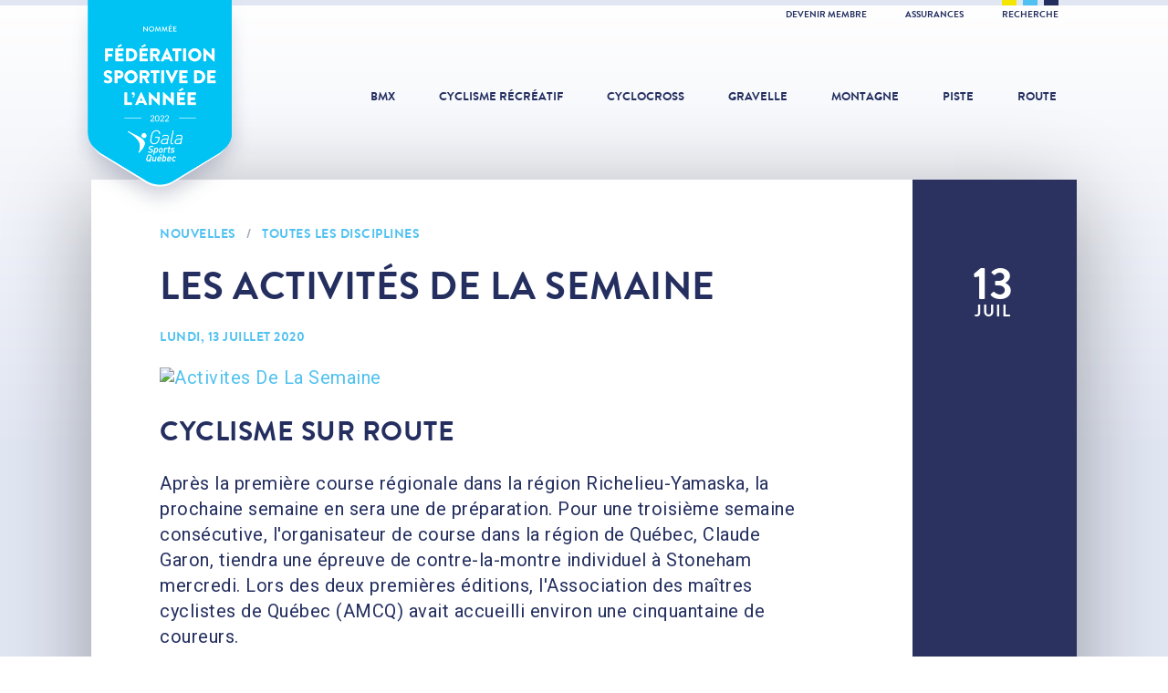

--- FILE ---
content_type: text/html; charset=utf-8
request_url: https://fqsc.net/nouvelles/les-activites-de-la-semaine
body_size: 7695
content:
<!doctype html>
<html lang="fr">
<head>

<meta charset="utf-8">
<meta http-equiv="X-UA-Compatible" content="IE=edge">
<meta name="viewport" content="width=device-width, initial-scale=1">
<meta name="MobileOptimized" content="320">
<meta name="HandheldFriendly" content="true">
<meta name="application-name" content="FQSC">
<meta name="apple-mobile-web-app-title" content="FQSC">
<meta name="apple-mobile-web-app-capable" content="yes">
<meta name="mobile-web-app-capable" content="yes">
<meta name="referrer" content="always">
<meta name="robots" content="all">

<title>Les activités de la semaine - Fédération québecoise des sports cyclistes</title>
<meta name="description" content="Après la première course régionale dans la région Richelieu-Yamaska, la prochaine semaine en sera une de préparation. Pour une troisième semaine consécutive, l'organisateur de course dans la région de...">

<meta property="fb:profile_id" content="176077399110320">
<meta property="fb:app_id" content="363345850679025">
<meta property="og:type" content="article">
<meta property="og:locale" content="fr_CA">
<meta property="og:url" content="https://fqsc.net/nouvelles/les-activites-de-la-semaine">
<meta property="og:image" content="https://fqsc.net/files/general/_1200x630_crop_center-center/39688/Activites-de-la-semaine.jpg">
<meta property="og:title" content="Les activités de la semaine">
<meta property="og:description" content="Après la première course régionale dans la région Richelieu-Yamaska, la prochaine semaine en sera une de préparation. Pour une troisième semaine consécutive, l'organisateur de course dans la région de...">
<meta property="og:site_name" content="Fédération québecoise des sports cyclistes">

<meta name="twitter:card" content="summary_large_image">
<meta name="twitter:image" content="https://fqsc.net/files/general/_1200x630_crop_center-center/39688/Activites-de-la-semaine.jpg">
<meta name="twitter:title" content="Les activités de la semaine">
<meta name="twitter:description" content="Après la première course régionale dans la région Richelieu-Yamaska, la prochaine semaine en sera une de préparation. Pour une troisième semaine consécutive, l'organisateur de course dans la région de...">
<meta name="twitter:site" content="@FQSC">
<meta name="twitter:creator" content="@FQSC">

<link rel="stylesheet" href="https://fonts.googleapis.com/css?family=Roboto:400,700">
<link rel="stylesheet" href="/libraries/dflip/css/dflip.min.css?v=1752592323">
<link rel="stylesheet" href="/libraries/dflip/css/themify-icons.min.css?v=1752592323">
<link rel="stylesheet" href="/styles/lib.css?v=1752592960">
<link rel="stylesheet" href="/styles/app.css?v=1752592960">
<link rel="author" href="/humans.txt">

<link rel="apple-touch-icon" sizes="180x180" href="/icons/apple-touch-icon.png">
<link rel="icon" type="image/png" sizes="32x32" href="/icons/favicon-32x32.png">
<link rel="icon" type="image/png" sizes="16x16" href="/icons/favicon-16x16.png">
<link rel="manifest" href="/icons/manifest.json">
<link rel="mask-icon" href="/icons/safari-pinned-tab.svg" color="#242f60">
<meta name="msapplication-config" content="/icons/browserconfig.xml">
<meta name="theme-color" content="#242f60">

<script>
(function(w,d,s,l,i){w[l]=w[l]||[];w[l].push({'gtm.start':
new Date().getTime(),event:'gtm.js'});var f=d.getElementsByTagName(s)[0],
j=d.createElement(s),dl=l!='dataLayer'?'&l='+l:'';j.async=true;j.src=
'https://www.googletagmanager.com/gtm.js?id='+i+dl;f.parentNode.insertBefore(j,f);
})(window,document,'script','dataLayer','GTM-K3PG789');
</script>

</head>
<body class="page-home">

<noscript><iframe src="https://www.googletagmanager.com/ns.html?id=GTM-K3PG789" height="0" width="0" style="display:none;visibility:hidden"></iframe></noscript>

<script>
window.fbAsyncInit = function() {
  FB.init({ appId: '363345850679025', xfbml: true, version: 'v21.0' });
};
</script>
<script async defer crossorigin="anonymous" src="https://connect.facebook.net/fr_CA/sdk.js"></script>


<div class="search">
  <button class="search-close">&times;</button>
  <div class="search-content">
    <form method="get" action="https://fqsc.net/recherche">
      <button type="submit" class="search-cta">
        <span class="search-cta-icon">Recherche</span>
        <span class="search-cta-loading">Chargement</span>
      </button>
      <input type="search" name="search" class="form-input" placeholder="Que cherchez-vous?">
    </form>
  </div>
</div>

<div class="wrapper">

  <div class="toolbar">
  <div class="toolbar-inner">
    <div class="toolbar-colors">
      <span class="toolbar-yellow"></span>
      <span class="toolbar-cyan"></span>
      <span class="toolbar-blue"></span>
    </div>
    <ul>
                    <li><a href="https://fqsc.net/adhesion-et-affiliation" >Devenir membre </a></li>
              <li><a href="https://fqsc.net/assurances" >Assurances </a></li>
            <li><a href="https://fqsc.net/recherche" class="toolbar-search">Recherche</a></li>
    </ul>
  </div>
</div>
  <header class="header"><div class="header-award">
      <a class="header-award-logo" href="https://fqsc.net/">Fédération sportive de l'année</a>
    </div><a class="header-logo" href="https://fqsc.net/">
    <div class="header-logo-base">FQSC</div>
    <div class="header-logo-slogan">Fédération québécoise des sports cyclistes</div>
  </a>

  <nav class="header-nav">
    <ul>
      <li><a class="" href="https://fqsc.net/bmx">BMX</a></li>
      <li><a class="" href="https://fqsc.net/cyclisme-recreatif">Cyclisme récréatif</a></li>
      <li><a class="" href="https://fqsc.net/cyclocross">Cyclocross</a></li>
      <li><a class="" href="https://fqsc.net/gravelle">Gravelle</a></li>
      <li><a class="" href="https://fqsc.net/montagne">Montagne</a></li>
      <li><a class="" href="https://fqsc.net/piste">Piste</a></li>
      <li><a class="" href="https://fqsc.net/route">Route</a></li>

                    <li class="mobile-only alternate"><a href="https://fqsc.net/adhesion-et-affiliation" >Devenir membre </a></li>
      
    </ul>
  </nav>

  <button class="header-mobile-burger">
    <span>Navigation</span>
  </button>

  <a href="https://fqsc.net/recherche" class="header-mobile-search">
    <span>Recherche</span>
  </a>

</header>

  
  <main class="main">
    
  
        <article class="content">
  <div class="row row-shadow">

          <div class="col-2 col-full-height-desktop">

                  <div class="content-date">
            <p>13<span>juil</span></p>
          </div>
                  
      </div>
    
    <div class="col-10">
      <div class="content-details">

                  <span class="content-details-label">
            <a href="https://fqsc.net/nouvelles">Nouvelles</a> <span>/</span> Toutes les disciplines
          </span>
        
        <h2 class="content-details-title">Les activités de la semaine</h2>

        
                      <span class="content-details-label">
              lundi, 13 juillet 2020
                          </span>
          
        
        <div class="content-details-body">

                  
        <section class="block-image"><a href="https://fqsc.net/files/general/Activites-de-la-semaine.png" target="_blank"><figure>
        <img src="https://fqsc.net/files/general/_1075xAUTO_fit_center-center/Activites-de-la-semaine.png" alt="Activites De La Semaine" title="Activites De La Semaine"></figure></a></section>
    

        <section class="block-heading">
  <h3>cyclisme sur route</h3>
</section>

    

        <section class="block-text">
  <p>Apr&egrave;s la premi&egrave;re course r&eacute;gionale dans la r&eacute;gion Richelieu-Yamaska, la prochaine semaine en sera une de pr&eacute;paration. Pour une troisi&egrave;me semaine cons&eacute;cutive, l'organisateur de course dans la r&eacute;gion de Qu&eacute;bec, Claude Garon, tiendra une &eacute;preuve de contre-la-montre individuel &agrave; Stoneham mercredi. Lors des deux premi&egrave;res &eacute;ditions, l'Association des ma&icirc;tres cyclistes de Qu&eacute;bec (AMCQ) avait accueilli environ une cinquantaine de coureurs. </p>
</section>

  

        <section class="block-button clearfix">
    <div class="block-button-item">
      <a href="https://fqsc.net/route/evenements/2020-chrono-velo-reaktif-3">Contre-la-montre - Stoneham - 15 juillet 2020</a>
    </div>
  </section>
    

        <section class="block-heading">
  <h3>vélo de montagne</h3>
</section>

    

        <section class="block-text">
  <p>Le v&eacute;lo de montagne a entam&eacute; sa saison en force depuis le d&eacute;but du mois de juillet. Apr&egrave;s la course r&eacute;gionale &agrave; Sherbrooke le 5 juillet, la r&eacute;gion de Qu&eacute;bec a &eacute;t&eacute; le th&eacute;&acirc;tre de deux &eacute;preuves r&eacute;gionales dimanche. Troisi&egrave;me &eacute;preuve de ce circuit canadien, le Wilside Enduro se tenait dans la r&eacute;gion de Saint-Raymond. Il s'agissait de la premi&egrave;re &eacute;preuve en enduro cette saison. De son c&ocirc;t&eacute;, le Club CVM Sigma Assurance a tenu une course r&eacute;gionale pr&egrave;s de l'&Eacute;cole secondaire Le Sommet, &agrave; Qu&eacute;bec. Les amateurs de cross-country ont &eacute;t&eacute; servis. </p><p>Apr&egrave;s les deux &eacute;preuves r&eacute;gionales pr&eacute;sent&eacute;es hier, le secteur du v&eacute;lo de montagne sera le premier secteur de la FQSC &agrave; tenir une &eacute;preuve provinciale pour les deux premi&egrave;res manches de la Coupe du Qu&eacute;bec en cross-country (XC) les 18 et 19 juillet prochains. Pour l'occasion, la r&eacute;gion de Charlesbourg sera le th&eacute;&acirc;tre de ce rassemblement des adeptes du v&eacute;lo de montagne. </p>
</section>

  

        <section class="block-button clearfix">
    <div class="block-button-item">
      <a href="https://fqsc.net/montagne/evenements/2021-coupe-du-quebec-6-xc-quebec">Coupe du Québec #1 (XCO) - Charlesbourg - 18 juillet </a>
    </div>
  </section>
    

        <section class="block-button clearfix">
    <div class="block-button-item">
      <a href="" target="_blank">Coupe du Québec #2 (XCO) - Charlesbourg - 19 juillet </a>
    </div>
  </section>
    

        <section class="block-heading">
  <h3>BMX de course</h3>
</section>

    

        <section class="block-text">
  <p>Les pilotes de la Belle Province devront s'armer de patience, puisque la premi&egrave;re course r&eacute;gionale pr&eacute;vue initialement jeudi prochain, le 16 juillet, a &eacute;t&eacute; report&eacute; par la Ville de Boisbriand. Certains ajustements devaient &ecirc;tre effectu&eacute;s sur la piste afin d'assurer un environnement s&eacute;curitaire dans cette &egrave;re COVID-19. Le premier &eacute;v&eacute;nement devrait se tenir le 1er ao&ucirc;t prochain. </p><p>Toutefois, l'entra&icirc;neur de l'&eacute;quipe du Qu&eacute;bec en BMX, Dany Morin, tiendra un camp d'entra&icirc;nement avec une quinzaine d'athl&egrave;tes de la rel&egrave;ve en BMX de course. La FQSC vous acheminera des photos et un r&eacute;sum&eacute; du camp en fin de semaine prochaine. </p>
</section>

  

        <section class="block-heading">
  <h3>paracyclisme</h3>
</section>

    

        <section class="block-text">
  <p>Les athl&egrave;tes en paracyclisme devront patienter jusqu'aux Championnats qu&eacute;b&eacute;cois de cyclisme sur route &eacute;lites qui se tiendront les 5 et 6 septembre prochains, &agrave; Baie-Comeau. En raison de la COVID-19, tous les &eacute;v&eacute;nements sur le circuit mondial ont &eacute;t&eacute; report&eacute;s &agrave; l'an prochain. Les entra&icirc;nements ext&eacute;rieurs seront privil&eacute;gi&eacute;s en 2020 pour nos paracyclistes qu&eacute;b&eacute;cois. </p>
</section>

  

        <section class="block-heading">
  <h3>cyclisme sur piste</h3>
</section>

    

        <section class="block-text">
  <p>En raison de la construction du nouveau v&eacute;lodrome int&eacute;rieur Sylvan Adams et Centre multisports Desjardins au Centre national de cyclisme de Bromont, il n'y aura aucun &eacute;v&eacute;nement en cyclisme sur piste pour la saison 2020. Si tout se d&eacute;roule selon les pr&eacute;visions, le v&eacute;lodrome pourra accueillir ses premiers usagers en octobre ou novembre 2021. </p>
</section>

  

        <section class="block-heading">
  <h3>cyclocross </h3>
</section>

    

        <section class="block-text">
  <p>En raison de la COVID-19, la FQSC a pris la d&eacute;cision d'attendre quelques semaines avant de pr&eacute;senter le calendrier officiel de la saison de cyclocross. Quelques &eacute;v&eacute;nements pourraient s'ajouter au calendrier en cyclisme sur route et en v&eacute;lo de montagne en septembre, ce qui aurait une incidence sur certaines dates au calendrier de la saison de cyclocross. </p>
</section>

  

        <section class="block-heading">
  <h3>cyclisme pour tous</h3>
</section>

    

        <section class="block-text">
  <p>Le premier &eacute;v&eacute;nement de la saison dans le secteur cyclisme pour tous se tiendra le 16 ao&ucirc;t prochain avec le D&eacute;fi de la corniche. &Agrave; Piedmont dans la r&eacute;gion des Laurentides, les coureurs inscrits pourront r&eacute;aliser une boucle de 2,2 kilom&egrave;tres qui vous marquera. Une mont&eacute;e longue de 1 200 m&egrave;tres pr&eacute;sentant une inclinaison moyenne de 7% avec certains passages &agrave; 11%, &ccedil;a ne s'oublie pas! </p>
</section>

  

        <section class="block-button clearfix">
    <div class="block-button-item">
      <a href="https://fqsc.net/cyclisme-recreatif/evenements/2020-defi-de-la-corniche">Défi de la corniche 2020</a>
    </div>
  </section>
    
      
                      <section class="content-share clearfix">
              <button class="btn external facebook dark">Partager sur Facebook</button>
              <button class="btn external twitter">Partager sur Twitter</button>
            </section>
          
        </div>

      </div>
    </div>

  </div>
</article>

  
    
  
    
  





  
  <section class="card-md">
    <div class="card-md-title">
      <a href="https://fqsc.net/nouvelles">Autres nouvelles<br><span>Voir toutes</span></a>
    </div>
    <div class="row row-shadow">

      
        <div class="col-6">
          <a href="https://fqsc.net/montagne/nouvelles/nouveautes-coupe-du-quebec-xc-velo-de-montagne">
            <div class="card-md-details">
              <div class="card-md-date">
                <p>14<span>juil</span></p>
              </div>
              <span class="card-md-details-label">Montagne</span>
              <p class="card-md-details-title">Nouveautés Coupe du Québec XC - Vélo de montagne</p>
              <p class="card-md-details-label-more">Lire</p>
            </div>
          </a>
        </div>

      
      
        <div class="col-6">
          <a href="https://fqsc.net/route/nouvelles/dynamiks-accueillent-pres-de-200-coureurs">
            <div class="card-md-details">
              <div class="card-md-date">
                <p>12<span>juil</span></p>
              </div>
              <span class="card-md-details-label">Route</span>
              <p class="card-md-details-title">Les Dynamiks de Contrecoeur accueillent près de 200 coureurs pour son contre-la-montre</p>
              <p class="card-md-details-label-more">Lire</p>
            </div>
          </a>
        </div>

      
    </div>
  </section>


  </main>

  


  <div class="partner partner-global row">
    <div class="partner-title">Partenaires FQSC</div>
    <div class="partner-carousel"><div class="partner-carousel-cell">
          <div class="partner-details"><a href="http://incroyableerable.ca/" target="_blank"><img src="https://fqsc.net/files/partenaires/_180x70_fit_center-center/FPAQ_QC_FR_RGB_coul.jpg" alt="Fpaq Qc Fr Rgb Coul"></a></div>
        </div><div class="partner-carousel-cell">
          <div class="partner-details"><a href="https://www.sportsexperts.ca/fr-CA/" target="_blank"><img src="https://fqsc.net/files/partenaires/_180x70_fit_center-center/SportsExperts_RGB-DIGITAL-VIDEO.jpg" alt="Sports Experts Rgb Digital Video"></a></div>
        </div><div class="partner-carousel-cell">
          <div class="partner-details"><a href="https://apogee-sports.com/" target="_blank"><img src="https://fqsc.net/files/partenaires/_180x70_fit_center-center/apogee-2023.jpg" alt="Apogee 2023"></a></div>
        </div><div class="partner-carousel-cell">
          <div class="partner-details"><img src="https://fqsc.net/files/partenaires/_180x70_fit_center-center/gouvernement-quebec.png" alt="Gouvernement du Québec"></div>
        </div><div class="partner-carousel-cell">
          <div class="partner-details"><a href="https://sportaide.ca/besoin-daide/" target="_blank"><img src="https://fqsc.net/files/partenaires/_180x70_fit_center-center/Logo_SportAide_v1.png" alt="Logo Sport Aide V1"></a></div>
        </div><div class="partner-carousel-cell">
          <div class="partner-details"><a href="https://www.premiertech.com/fr" target="_blank"><img src="https://fqsc.net/files/partenaires/_180x70_fit_center-center/1666803306_Premier_Tech-Logo_Horizontal-Bleu-PMS.jpg" alt="1666803306 Premier Tech Logo Horizontal Bleu Pms"></a></div>
        </div></div>
  </div>


  
<div class="footer-social row">

      <div class="footer-social-icon">
      <a href="https://www.facebook.com/SPORTSCYCLISTESQC/" target="_blank" title="Facebook">
        <svg xmlns="http://www.w3.org/2000/svg" viewBox="0 0 320 512">
          <path d="m279.14 288 14.22-92.66h-88.91v-60.13c0-25.35 12.42-50.06 52.24-50.06h40.42V6.26S260.43 0 225.36 0c-73.22 0-121.08 44.38-121.08 124.72v70.62H22.89V288h81.39v224h100.17V288z"/>
        </svg>
      </a>
    </div>
  
      <div class="footer-social-icon">
      <a href="https://www.instagram.com/fqsc_sportscyclistes/" target="_blank" title="Instagram">
        <svg xmlns="http://www.w3.org/2000/svg" viewBox="0 0 448 512">
          <path d="M224.1 141c-63.6 0-114.9 51.3-114.9 114.9s51.3 114.9 114.9 114.9S339 319.5 339 255.9 287.7 141 224.1 141zm0 189.6c-41.1 0-74.7-33.5-74.7-74.7s33.5-74.7 74.7-74.7 74.7 33.5 74.7 74.7-33.6 74.7-74.7 74.7zm146.4-194.3c0 14.9-12 26.8-26.8 26.8-14.9 0-26.8-12-26.8-26.8s12-26.8 26.8-26.8 26.8 12 26.8 26.8zm76.1 27.2c-1.7-35.9-9.9-67.7-36.2-93.9-26.2-26.2-58-34.4-93.9-36.2-37-2.1-147.9-2.1-184.9 0-35.8 1.7-67.6 9.9-93.9 36.1s-34.4 58-36.2 93.9c-2.1 37-2.1 147.9 0 184.9 1.7 35.9 9.9 67.7 36.2 93.9s58 34.4 93.9 36.2c37 2.1 147.9 2.1 184.9 0 35.9-1.7 67.7-9.9 93.9-36.2 26.2-26.2 34.4-58 36.2-93.9 2.1-37 2.1-147.8 0-184.8zM398.8 388c-7.8 19.6-22.9 34.7-42.6 42.6-29.5 11.7-99.5 9-132.1 9s-102.7 2.6-132.1-9c-19.6-7.8-34.7-22.9-42.6-42.6-11.7-29.5-9-99.5-9-132.1s-2.6-102.7 9-132.1c7.8-19.6 22.9-34.7 42.6-42.6 29.5-11.7 99.5-9 132.1-9s102.7-2.6 132.1 9c19.6 7.8 34.7 22.9 42.6 42.6 11.7 29.5 9 99.5 9 132.1s2.7 102.7-9 132.1z"/>
        </svg>
      </a>
    </div>
  
      <div class="footer-social-icon">
      <a href="https://www.youtube.com/user/uTubeFQSC" target="_blank" title="YouTube">
        <svg xmlns="http://www.w3.org/2000/svg" viewBox="0 0 576 512">
          <path d="M549.655 124.083c-6.281-23.65-24.787-42.276-48.284-48.597C458.781 64 288 64 288 64S117.22 64 74.629 75.486c-23.497 6.322-42.003 24.947-48.284 48.597-11.412 42.867-11.412 132.305-11.412 132.305s0 89.438 11.412 132.305c6.281 23.65 24.787 41.5 48.284 47.821C117.22 448 288 448 288 448s170.78 0 213.371-11.486c23.497-6.321 42.003-24.171 48.284-47.821 11.412-42.867 11.412-132.305 11.412-132.305s0-89.438-11.412-132.305zm-317.51 213.508V175.185l142.739 81.205-142.739 81.201z"/>
        </svg>
      </a>
    </div>
  
      <div class="footer-social-icon">
      <a href="https://twitter.com/FQSC" target="_blank" title="Twitter">
        <svg xmlns="http://www.w3.org/2000/svg" viewBox="0 0 512 512">
          <path d="M459.37 151.716c.325 4.548.325 9.097.325 13.645 0 138.72-105.583 298.558-298.558 298.558-59.452 0-114.68-17.219-161.137-47.106 8.447.974 16.568 1.299 25.34 1.299 49.055 0 94.213-16.568 130.274-44.832-46.132-.975-84.792-31.188-98.112-72.772 6.498.974 12.995 1.624 19.818 1.624 9.421 0 18.843-1.3 27.614-3.573-48.081-9.747-84.143-51.98-84.143-102.985v-1.299c13.969 7.797 30.214 12.67 47.431 13.319-28.264-18.843-46.781-51.005-46.781-87.391 0-19.492 5.197-37.36 14.294-52.954 51.655 63.675 129.3 105.258 216.365 109.807-1.624-7.797-2.599-15.918-2.599-24.04 0-57.828 46.782-104.934 104.934-104.934 30.213 0 57.502 12.67 76.67 33.137 23.715-4.548 46.456-13.32 66.599-25.34-7.798 24.366-24.366 44.833-46.132 57.827 21.117-2.273 41.584-8.122 60.426-16.243-14.292 20.791-32.161 39.308-52.628 54.253z"/>
        </svg>
      </a>
    </div>
  
      <div class="footer-social-icon">
      <a href="https://www.tiktok.com/@fqsc.sportscyclistes" target="_blank" title="TikTok">
        <svg xmlns="http://www.w3.org/2000/svg" viewBox="0 0 448 512">
          <path d="M448 209.91a210.06 210.06 0 0 1-122.77-39.25v178.72A162.55 162.55 0 1 1 185 188.31v89.89a74.62 74.62 0 1 0 52.23 71.18V0h88a121.18 121.18 0 0 0 1.86 22.17A122.18 122.18 0 0 0 381 102.39a121.43 121.43 0 0 0 67 20.14Z"/>
        </svg>
      </a>
    </div>
  
</div><footer class="footer row">
  <div class="footer-logo">Fédération québécoise des sports cyclistes</div>

  
    <nav class="footer-nav">
      <ul><li>

            <a href="https://fqsc.net/a-propos">À propos</a></li><li>

            <a href="https://fqsc.net/mission-et-valeurs">Mission et valeurs</a></li><li>

            <a href="https://fqsc.net/historique">Historique</a></li><li>

            <a href="https://fqsc.net/nous-joindre-vf">Nous joindre</a></li></ul>
    </nav>

  
    <nav class="footer-nav">
      <ul><li>

            <a href="https://fqsc.net/assemblee-generale-annuelle">Assemblée générale annuelle</a></li><li>

            <a href="https://fqsc.net/gouvernance">Gouvernance</a></li><li>

            <a href="https://fqsc.net/congres-annuel-2025-1">Congrès annuel</a></li><li>

            <a href="https://fqsc.net/temple-de-la-renommee">Temple de la renommée</a></li></ul>
    </nav>

  
    <nav class="footer-nav">
      <ul><li>

            <a href="https://fqsc.net/infolettre-sprint">INFOLETTRE SPRINT</a></li><li>

            <a href="https://fqsc.net/cyclisme-recreatif/bulletin-cycloscope">Bulletin cycloscope</a></li><li>

            <a href="https://fqsc.net/emplois-disponibles">Emplois disponibles</a></li><li>

            <a href="http://archives.fqsc.net/" target="_blank">Archives</a></li></ul>
    </nav>

  <div class="footer-shortcut">
      <a href="https://www.quebec.ca/tourisme-et-loisirs/encadrement-gouvernance-gestion-loisir-sport/porter-plainte-sport-loisir"  target="_blank">
        <img src="https://fqsc.net/files/interface/_240x240_fit_center-center/bouton_je_denonce_pils.svg" alt="Bouton Je Denonce PILS">
      </a>
    </div></footer>


</div>

<script type="application/ld+json">{"@context":"http:\/\/schema.org\/","@type":"Organization","name":"F\u00e9d\u00e9ration qu\u00e9becoise des sports cyclistes","url":"https:\/\/fqsc.net\/","logo":"https:\/\/fqsc.net\/images\/logo-google.png","address":{"@type":"PostalAddress","streetAddress":"7665 Boul. Lacordaire","addressLocality":"Montr\u00e9al","addressRegion":"Qu\u00e9bec","addressCountry":"CA","postalCode":"H1S 2A7"},"contactPoint":[{"@type":"ContactPoint","telephone":"+1-514-252-3071","contactType":"customer support","areaServed":"CA","availableLanguage":["French","English"]}],"sameAs":["https:\/\/www.facebook.com\/SPORTSCYCLISTESQC\/","https:\/\/twitter.com\/FQSC","https:\/\/www.youtube.com\/user\/uTubeFQSC","https:\/\/www.instagram.com\/fqsc_sportscyclistes\/"]}</script>

<script type="application/ld+json">{"@context":"http:\/\/schema.org\/","@type":"WebPage","url":"https:\/\/fqsc.net\/nouvelles\/les-activites-de-la-semaine","name":"Les activit\u00e9s de la semaine","description":"Apr\u00e8s la premi\u00e8re course r\u00e9gionale dans la r\u00e9gion Richelieu-Yamaska, la prochaine semaine en sera une de pr\u00e9paration. Pour une troisi\u00e8me semaine cons\u00e9cutive, l'organisateur de course dans la r\u00e9gion de...","image":"https:\/\/fqsc.net\/files\/general\/_1200x630_crop_center-center\/39688\/Activites-de-la-semaine.jpg","inLanguage":"fr","datePublished":"2020-07-13T09:48:37-0400","dateModified":"2024-01-04T17:29:03-0500"}</script>

<script type="application/ld+json">{"@context":"http:\/\/schema.org\/","@type":"NewsArticle","mainEntityOfPage":{"@type":"WebPage","@id":"https:\/\/fqsc.net\/nouvelles\/les-activites-de-la-semaine"},"headline":"Les activit\u00e9s de la semaine","description":"Apr\u00e8s la premi\u00e8re course r\u00e9gionale dans la r\u00e9gion Richelieu-Yamaska, la prochaine semaine en sera une de pr\u00e9paration. Pour une troisi\u00e8me semaine cons\u00e9cutive, l'organisateur de course dans la r\u00e9gion de...","image":"https:\/\/fqsc.net\/files\/general\/_1200x630_crop_center-center\/39688\/Activites-de-la-semaine.jpg","datePublished":"2020-07-13T09:48:37-0400","dateModified":"2024-01-04T17:29:03-0500","author":{"@type":"Organization","name":"FQSC"},"publisher":{"@type":"Organization","name":"FQSC","logo":{"@type":"ImageObject","url":"https:\/\/fqsc.net\/images\/logo-google-amp.png","width":600,"height":60}}}</script>

<script type="application/ld+json">{"@context":"http:\/\/schema.org\/","@type":"BreadcrumbList","itemListElement":[{"@type":"ListItem","position":1,"item":{"@id":"https:\/\/fqsc.net\/","name":"FQSC"}},{"@type":"ListItem","position":2,"item":{"@id":"https:\/\/fqsc.net\/nouvelles","name":"Nouvelles"}},{"@type":"ListItem","position":3,"item":{"@id":"https:\/\/fqsc.net\/nouvelles\/les-activites-de-la-semaine","name":"Les activit\u00e9s de la semaine"}}]}</script>

<script src="/scripts/lib.js?v=1638217439"></script>
<script src="/libraries/dflip/js/dflip.min.js?v=1752592323"></script>
<script src="/scripts/app.js?v=1671987137"></script>

<script>
fqsc.App.init({
  env: "production",
  url: "https://fqsc.net/",
  csrf: "H2ReBd8fjb_asGbQRagb7WEom\u007EM8mVvKBt3cHkkZ",
  locale: "fr",
  device: "desktop",
  preview: false,
  sector: null});
</script>

</body>
</html>


--- FILE ---
content_type: text/css
request_url: https://fqsc.net/styles/app.css?v=1752592960
body_size: 64780
content:
/**
 * fqsc v1.0.0
 * (c) 2025 FQSC
 * https://fqsc.net
 */
@charset "UTF-8";@font-face{font-family:Brandon;font-style:normal;font-weight:400;src:url(/fonts/brandon-regular.eot);src:url(/fonts/brandon-regular.eot?#iefix) format("embedded-opentype"),url(/fonts/brandon-regular.woff2) format("woff2"),url(/fonts/brandon-regular.woff) format("woff"),url(/fonts/brandon-regular.ttf) format("truetype"),url(/fonts/brandon-regular.svg#brandon_regular) format("svg")}@font-face{font-family:Brandon;font-style:normal;font-weight:700;src:url(/fonts/brandon-bold.eot);src:url(/fonts/brandon-bold.eot?#iefix) format("embedded-opentype"),url(/fonts/brandon-bold.woff2) format("woff2"),url(/fonts/brandon-bold.woff) format("woff"),url(/fonts/brandon-bold.ttf) format("truetype"),url(/fonts/brandon-bold.svg#brandon_bold) format("svg")}@font-face{font-family:Brandon;font-style:normal;font-weight:900;src:url(/fonts/brandon-black.eot);src:url(/fonts/brandon-black.eot?#iefix) format("embedded-opentype"),url(/fonts/brandon-black.woff2) format("woff2"),url(/fonts/brandon-black.woff) format("woff"),url(/fonts/brandon-black.ttf) format("truetype"),url(/fonts/brandon-black.svg#brandon_black) format("svg")}.flickity-prev-next-button.previous{left:-70px}.flickity-prev-next-button.next{right:-70px}.flickity-prev-next-button{background:transparent}@media (max-width:1023px){.flickity-prev-next-button{display:none}}.flickity-prev-next-button:hover{background:hsla(0,0%,100%,.2)}.flickity-prev-next-button:disabled{opacity:.1}@media (max-width:1023px){.flickity-page-dots .dot{background:#fff;height:5px;margin:0 10px;opacity:1;position:relative;top:-2.5px;width:5px}.flickity-page-dots .dot.is-selected{background:#2b325f;height:10px;top:0;width:10px}}@media (min-width:1023px){.flickity-page-dots{display:none}}._df_custom{display:block;position:static}.df-lightbox-wrapper{background-color:transparent}.customHtmlAnnotation,.customVideoAnnotation,a.customLinkAnnotation,a.linkAnnotation,section.linkAnnotation a{background:transparent}.df-container.df-floating>.df-ui-next,.df-container.df-floating>.df-ui-prev{background-position:9px 9px;background-repeat:no-repeat;background-size:26px 26px;color:#242f60;height:44px;margin-top:-3px;opacity:1;width:44px}.df-container.df-floating>.df-ui-next:before,.df-container.df-floating>.df-ui-prev:before{opacity:0}.df-container.df-floating>.df-ui-next:hover,.df-container.df-floating>.df-ui-prev:hover{background-color:rgba(36,47,96,.1);opacity:1}.df-ui-btn:hover{color:#242f60}.df-container.df-floating>.df-ui-prev{background-image:url("data:image/svg+xml;charset=utf-8,%3Csvg xmlns='http://www.w3.org/2000/svg' viewBox='0 0 100 100'%3E%3Cpath fill='%23242F60' d='m10 50 50 50 10-10-40-40 40-40L60 0z'/%3E%3C/svg%3E");left:14px}.df-container.df-floating>.df-ui-next{background-image:url("data:image/svg+xml;charset=utf-8,%3Csvg xmlns='http://www.w3.org/2000/svg' viewBox='0 0 100 100'%3E%3Cpath fill='%23242F60' d='M90 50 40 0 30 10l40 40-40 40 10 10z'/%3E%3C/svg%3E");right:14px}.df-lightbox-close{background-image:url("data:image/svg+xml;charset=utf-8,%3Csvg xmlns='http://www.w3.org/2000/svg' viewBox='0 0 20 20'%3E%3Cpath fill='%23242F60' fill-rule='evenodd' d='M18.5 16.2 16.67 18 10 11.341 3.33 18 1.5 16.2 7.7 10 1.5 3.805l1.83-1.8L10 8.664 16.67 2l1.83 1.8-6.2 6.2z'/%3E%3C/svg%3E");background-position:8px 8px;background-repeat:no-repeat;background-size:29px 29px;color:#242f60;height:44px;opacity:1;padding:0;right:5px;top:8px;width:44px}.df-lightbox-close:before{opacity:0}.df-lightbox-close:hover{background-color:transparent;color:#242f60;opacity:1}.btn{background-color:#50c1f0;border:none;cursor:pointer;font-family:Roboto,Helvetica Neue,Helvetica,Arial,sans-serif;font-size:14px;font-weight:400;letter-spacing:.1rem;line-height:24px;outline:none;padding:8px 16px;text-transform:uppercase}@media (max-width:768px){.btn{margin-right:0;width:100%}}.btn:hover{opacity:1}.btn.dark,.btn:hover{background-color:#242f60}.btn.dark:hover{background-color:#50c1f0;opacity:1}.btn.ghost{background-color:transparent;border:1px solid #242f60;color:#242f60}.btn.ghost:hover{background-color:#242f60;color:#fff;opacity:1}.btn-filter-submit{background-color:#50c1f0;border:1px solid #50c1f0}.btn-filter-submit:hover{background-color:#6d768f;border-color:#6d768f}.btn-filter-cancel{background-color:transparent;color:#fff}.btn.external:hover{background-color:#6d768f}.btn.external:before{border-right:1px solid #fff;content:"";float:left;height:14px;margin:5px 10px 0 0;padding-right:24px}.facebook:before{background:url(/images/icon-facebook.svg) no-repeat;background-size:16px 14px}.twitter:before{background:url(/images/icon-twitter.svg) no-repeat;background-size:16px 14px}.form-input[type=button],.form-input[type=submit],.form-select{font-weight:400;margin-left:0;margin-right:0}.form-select{color:#242f60;padding:9px 20px 9px 7px}.row{display:block;margin-left:0;margin-right:0;position:relative;width:100%}.row-shadow{-webkit-box-shadow:0 20px 90px 0 rgba(0,0,0,.33);box-shadow:0 20px 90px 0 rgba(0,0,0,.33)}.col-1{display:inline-block;float:left;padding:0;vertical-align:top;width:8.33%}@media (max-width:1023px){.col-1{width:100%}}.col-2{display:inline-block;float:left;padding:0;vertical-align:top;width:16.66%}@media (max-width:1023px){.col-2{width:100%}}.col-20{display:inline-block;float:left;padding:0;vertical-align:top;width:20%}@media (max-width:1023px){.col-20{width:100%}}.col-3{display:inline-block;float:left;padding:0;vertical-align:top;width:24.99%}@media (max-width:1023px){.col-3{width:100%}}.col-4{display:inline-block;float:left;padding:0;vertical-align:top;width:33.33%}@media (max-width:1023px){.col-4{width:100%}}.col-5{display:inline-block;float:left;padding:0;vertical-align:top;width:41.66%}@media (max-width:1023px){.col-5{width:100%}}.col-50{display:inline-block;float:left;padding:0;vertical-align:top;width:50%}@media (max-width:1023px){.col-50{width:100%}}.col-6{display:inline-block;float:left;padding:0;vertical-align:top;width:49.99%}@media (max-width:1023px){.col-6{width:100%}}.col-7{display:inline-block;float:left;padding:0;vertical-align:top;width:58.33%}@media (max-width:1023px){.col-7{width:100%}}.col-8{display:inline-block;float:left;padding:0;vertical-align:top;width:66.66%}@media (max-width:1023px){.col-8{width:100%}}.col-9{display:inline-block;float:left;padding:0;vertical-align:top;width:74.99%}@media (max-width:1023px){.col-9{width:100%}}.col-10{display:inline-block;float:left;padding:0;vertical-align:top;width:83.33%}@media (max-width:1023px){.col-10{width:100%}}.col-11{display:inline-block;float:left;padding:0;vertical-align:top;width:91.66%}@media (max-width:1023px){.col-11{width:100%}}.col-12{display:inline-block;float:left;padding:0;vertical-align:top;width:99.99%}@media (max-width:1023px){.col-12{width:100%}}.col-full-height-desktop{background:#2b325f;bottom:0;padding:0;position:absolute;right:0;top:0}@media (max-width:1023px){.col-full-height-desktop{position:relative}}*{-webkit-box-sizing:border-box;box-sizing:border-box}html{font-size:62.5%;-webkit-font-smoothing:antialiased}body{background:#e1e6f3;background:linear-gradient(180deg,#fff 0,#e1e6f3 500px);color:#242f60;font-family:Roboto,Helvetica Neue,Helvetica,Arial,sans-serif;font-size:16px;font-weight:300}.wrapper{position:relative}a{color:#50c1f0;font-weight:inherit;-webkit-transition:all .3s;transition:all .3s}a,a:hover{text-decoration:none}ol,ul{list-style-type:none;margin:0;padding:0}ol,p,ul{margin-bottom:20px;margin-top:0}ol li,ul li{display:block;font-size:2rem;line-height:1.66em;margin-bottom:5px}h1{color:#242f60;font-size:4.2rem;line-height:1.2em;text-transform:uppercase}@media screen and (max-width:1280px){h1{font-size:3.4rem}}h2{color:#242f60;font-size:4.2rem;line-height:1.2em;padding:3.5rem 2.5rem}b,strong{font-weight:700}.body-title{height:50vh;left:0;overflow:hidden;position:absolute;top:120px;width:100%}@media (max-width:1023px){.body-title{top:75px}}.body-title p{color:#e1e6f3;font-family:Brandon,Helvetica Neue,Helvetica,Arial,sans-serif;font-size:19vw;font-weight:900;left:0;line-height:1.25;margin-left:-4vw;position:absolute;text-align:center;text-transform:uppercase;width:108vw;z-index:-99}.clearfix:after{clear:both;content:"";display:block}.text-center{text-align:center}.text-right{text-align:right}.vertical-center{position:relative;top:50%;-webkit-transform:translateY(-50%);transform:translateY(-50%)}.desktop-only{display:block!important}@media screen and (max-width:1023px){.desktop-only{display:none!important}}.mobile-only{display:block!important}@media screen and (min-width:1024px){.mobile-only{display:none!important}}.search{background-color:#fff;background-color:hsla(0,0%,100%,.9);height:0;left:0;overflow-y:hidden;position:fixed;top:0;-webkit-transition:.33s;transition:.33s;width:100%;z-index:10000}.search.is-active{height:100%;top:0}.search.is-active~.wrapper .header-mobile-burger,.search.is-active~.wrapper .header-mobile-search{opacity:0}.search-content{margin:30px 0;position:relative;text-align:center;top:15%;width:100%}.search-content .form-input[type=search]{border:none;border-bottom:2px solid #a0a7b7;border-radius:0;color:#667583;font-size:40px;height:80px;line-height:80px;margin:0;outline:none;padding:0 50px 0 15px;-webkit-transition:all .2s;transition:all .2s;width:80%}.search-content .form-input[type=search]::-ms-clear,.search-content .form-input[type=search]::-ms-reveal{display:none;height:0;width:0}.search-content .form-input[type=search]:focus{border-bottom:1px solid #50c1f0}@media screen and (max-width:1023px){.search-content .form-input[type=search]{font-size:30px;height:60px;line-height:60px}}@media screen and (max-width:600px){.search-content .form-input[type=search]{font-size:22px;height:44px;line-height:44px;padding-left:10px}}.search-close{background:transparent;border:none;color:#242f60;cursor:pointer;font-size:50px;position:absolute;right:11%;top:13px;-webkit-transition:all .2s;transition:all .2s}.search-close:focus{outline:none}.search-close:hover{opacity:.5}@media screen and (min-width:1024px){.search-close{font-size:56px;right:calc(11% + 4px)}}.search-cta{background:none;border:none;cursor:pointer;height:34px;margin:0;padding:0;position:absolute;right:calc(11% + 8px);text-indent:-9999px;top:52%;-webkit-transform:translateY(-50%);transform:translateY(-50%);-webkit-transition:all .2s;transition:all .2s;width:34px}.search-cta .search-cta-icon{background:url(/images/icon-search.svg) no-repeat;background-size:34px;height:34px;left:0;position:absolute;top:0;width:34px}.search-cta .search-cta-loading{background:url(/images/icon-loading.svg) no-repeat;background-size:32px;display:none;height:32px;left:-1px;position:absolute;top:-1px;width:32px}.search-cta:focus{outline:none}.search-cta:hover{opacity:.5}@media screen and (max-width:1023px){.search-cta{height:30px;width:30px}.search-cta .search-cta-icon{background-size:30px;height:30px;width:30px}.search-cta .search-cta-loading{background-size:28px;height:28px;width:28px}}.toolbar{background:#e1e6f3;height:6px;position:relative;width:100%}.toolbar-inner{display:block;margin-left:auto;margin-right:auto;max-width:1440px;min-height:40px;padding:0 100px;position:relative;text-align:right}@media (max-width:1023px){.toolbar-inner{display:none;padding:0 25px}}.toolbar-inner ul{list-style-type:none;margin:0;padding:0;text-align:right}.toolbar-inner ul li{display:inline;font-size:1rem;line-height:1em;position:relative}.toolbar-inner li a{color:#242f60;font-family:Brandon,Helvetica Neue,Helvetica,Arial,sans-serif;font-size:1rem;font-weight:700;line-height:1em;padding:12px 2rem;text-decoration:none;text-transform:uppercase}.toolbar-inner li a:hover{color:#50c1f0}.toolbar-colors{margin-left:auto;margin-right:auto;max-width:1440px;padding:0 120px;position:absolute;right:0;top:-8px;width:auto}.toolbar-colors span{display:inline-block;height:6px;margin-left:3px;width:16px}.toolbar-yellow{background-color:#f5e600}.toolbar-cyan{background-color:#50c1f0}.toolbar-blue{background-color:#242f60;margin-right:0}.header{margin:0 auto;max-width:1440px;padding-bottom:7%;position:relative;width:100%;z-index:996}@media (max-width:1023px){.header{padding-bottom:6%}}body.page-home .header{padding-bottom:2%}.header-award{height:250px;margin-left:75px;margin-top:-56px;overflow:hidden;position:absolute;width:200px;z-index:1000}@media (max-width:1023px){.header-award{display:none}}.header-award-logo{background:url(/images/logo-award-2022.png) no-repeat;background-size:200px;display:block;height:250px;position:absolute;text-indent:-9999px;top:-250px;-webkit-transition:all .7s;transition:all .7s;width:200px}.header-award-logo.is-active{top:0}.header-logo{display:block;margin:5rem 100px;max-width:250px}@media (max-width:1139px){.header-logo{max-width:150px}}@media (max-width:1023px){.header-logo{margin:2rem 5%;max-width:100px}}.header-logo-base{background:url(/images/logo-base.svg) no-repeat;color:#fff;height:65px;position:relative;text-indent:-99999px;-webkit-transition:all .2s;transition:all .2s;z-index:997}@media (max-width:1023px){.header-logo-base{background-size:100px;height:43px;z-index:998}}.header-logo-slogan{background:url(/images/logo-slogan.svg) no-repeat;color:#fff;height:44px;left:220px;opacity:0;position:absolute;text-indent:-9999px;top:10px;-webkit-transition:all .2s;transition:all .2s;z-index:997}@media (max-width:1023px){.header-logo-slogan{display:none}}@media (min-width:1140px){.header-logo-slogan{left:260px;opacity:1}}@media (min-width:1280px){.header-logo-slogan{left:220px;opacity:0}}@media (min-width:1340px){.header-logo-slogan{left:260px;opacity:1}}.header-nav{margin:0 100px;position:absolute;right:0;top:35px;z-index:998}@media (max-width:1023px){.header-nav{margin:0;opacity:0;top:-225vh;-webkit-transition:.5s ease-in-out;transition:.5s ease-in-out;width:100%;z-index:997}}.header-nav ul{list-style-type:none;margin:0;padding:0;text-align:right}@media (max-width:1023px){.header-nav ul{background:#fff;-webkit-box-shadow:0 20px 90px 0 rgba(0,0,0,.22);box-shadow:0 20px 90px 0 rgba(0,0,0,.22);padding:90px 0 0;position:relative}}.header-nav ul li{display:inline;font-family:Brandon,Helvetica Neue,Helvetica,Arial,sans-serif;font-size:1.4rem;font-weight:700;line-height:1em;text-align:center;text-transform:uppercase}@media (max-width:1280px){.header-nav ul li{font-size:1.25rem}}@media (max-width:1023px){.header-nav ul li{width:100%}}.header-nav ul li a{background:transparent;color:#242f60;padding:1.5rem 2.2rem;text-decoration:none;-webkit-transition:all .2s;transition:all .2s}@media (max-width:1278px){.header-nav ul li a{padding:1.5rem .95rem}}@media (max-width:1023px){.header-nav ul li a{background:#fff;display:block;padding:2.05rem .95rem;width:100%}}.header-nav ul li.alternate{margin-bottom:0}.header-nav ul li.alternate a{background:#242f60;color:#fff}.header-nav ul li a.is-active,.header-nav ul li a:hover{background:#f5e600;color:#242f60;text-decoration:none}.header-nav.is-active{background:#fff;opacity:1;top:-30px}.header-mobile-burger,.header-mobile-search{background:transparent;border:none;cursor:pointer;display:block;height:30px;margin:0;overflow:hidden;padding:0;position:absolute;text-indent:-9999px;-webkit-transition:background .2s;transition:background .2s;width:30px}@media (min-width:1024px){.header-mobile-burger,.header-mobile-search{display:none}}.header-mobile-burger:focus,.header-mobile-search:focus{outline:none}.header-mobile-burger{right:5%;top:8px;-webkit-transition:all .2s;transition:all .2s;z-index:999}.header-mobile-search{background:url(/images/icon-search.svg) no-repeat;right:calc(5% + 60px);top:9px;-webkit-transition:all .2s;transition:all .2s;z-index:996}.header-mobile-burger span{background:#242f60;border-radius:2px;display:block;height:4px;left:0;position:absolute;right:0;top:13px;-webkit-transition:background 0s .2s;transition:background 0s .2s}.header-mobile-burger span:after,.header-mobile-burger span:before{background:#242f60;border-radius:2px;content:"";display:block;height:4px;left:0;position:absolute;-webkit-transition-delay:.2s,0s;transition-delay:.2s,0s;-webkit-transition-duration:.2s,.2s;transition-duration:.2s,.2s;width:100%}.header-mobile-burger span:before{top:-10px;-webkit-transition-property:top,-webkit-transform;transition-property:top,-webkit-transform;transition-property:top,transform;transition-property:top,transform,-webkit-transform}.header-mobile-burger span:after{bottom:-10px;-webkit-transition-property:bottom,-webkit-transform;transition-property:bottom,-webkit-transform;transition-property:bottom,transform;transition-property:bottom,transform,-webkit-transform}.header-mobile-burger.is-active span{background:none}.header-mobile-burger.is-active span:before{top:0;-webkit-transform:rotate(45deg);transform:rotate(45deg)}.header-mobile-burger.is-active span:after{bottom:0;-webkit-transform:rotate(-45deg);transform:rotate(-45deg)}.header-mobile-burger.is-active span:after,.header-mobile-burger.is-active span:before{-webkit-transition-delay:0s,.2s;transition-delay:0s,.2s}.content{display:block;margin:0 auto;max-width:1440px;min-height:40px;padding:0 100px 110px;position:relative}@media (max-width:1023px){.content{padding:0 0 110px;width:90%}}.content-details{background:#fff;font-family:Roboto,Helvetica Neue,Helvetica,Arial,sans-serif;height:calc(100% - 5rem);letter-spacing:.5px;min-height:34rem;padding:7.5rem;position:relative;-webkit-transition:all .2s;transition:all .2s}@media (max-width:1023px){.content-details{height:calc(100% - 5rem);padding:6rem 3.5rem 3.5rem}}@media (max-width:767px){.content-details{padding-top:5rem}}.content-details-title{color:#242f60;font-family:Brandon,Helvetica Neue,Helvetica,Arial,sans-serif;font-size:4.2rem;font-weight:700;line-height:1.2em;padding:0 0 2.5rem;position:relative;text-transform:uppercase}.content-details-title a{color:#242f60}@media (max-width:1023px){.content-details-title{font-size:3rem;padding-bottom:2rem;top:0}}.content-details-label{color:#50c1f0;font-family:Brandon,Helvetica Neue,Helvetica,Arial,sans-serif;font-size:1.4rem;font-weight:700;line-height:1em;margin-right:2.5rem;position:relative;text-transform:uppercase;top:-2.5rem}@media (max-width:768px){.content-details-label{font-size:1rem;top:-2rem}}.content-details-label a:hover{text-decoration:underline}.content-details-label span{color:#a0a7b7;padding:0 8px}.content-details-body,.content-details-body li,.content-details-body p{color:#242f60;font-size:2rem;margin-right:1.5rem;position:relative}@media (max-width:1023px){.content-details-body,.content-details-body li,.content-details-body p{bottom:0;font-size:1.6rem;line-height:1.467em;margin-right:0;position:relative}}.content-date{color:#fff;display:inline-block;float:none;font-family:Brandon,Helvetica Neue,Helvetica,Arial,sans-serif;font-weight:700;margin:4rem 2%;position:absolute;right:49%;text-align:center;top:5rem;-webkit-transform:translateX(50%);transform:translateX(50%)}@media (max-width:1023px){.content-date{bottom:0;margin:2rem 0 1rem 3rem;position:relative;right:0;top:0;-webkit-transform:translateX(50%);transform:translateX(50%)}}.content-date.end-date{top:14rem}@media (max-width:1023px){.content-date.end-date{top:0}}.content-date.end-date:before{border:.5px solid #5e6c8d;content:"";height:0;left:-15%;position:absolute;top:-1.2rem;width:130%}@media (max-width:1023px){.content-date.end-date:before{content:"";height:75%;left:-1.8rem;top:0;width:0}}.content-date p{font-size:5rem;line-height:1em}@media (max-width:1023px){.content-date p{font-size:3rem}}.content-date span{font-size:1.8rem;left:50%;letter-spacing:1px;position:absolute;text-transform:uppercase;top:1.66em;-webkit-transform:translateX(-50%);transform:translateX(-50%)}@media (max-width:1023px){.content-date span{font-size:1rem;top:1.8em}}.content-share{border-top:1px solid #e1e6f3;margin-top:2rem;padding-top:4rem}.gallery{display:block;margin:0 auto;max-width:1440px;min-height:40px;padding:0 100px 110px;position:relative}@media (max-width:1023px){.gallery{padding:0 0 110px;width:90%}}.gallery-header{background:#fff;-webkit-box-shadow:0 20px 90px 0 rgba(0,0,0,.33);box-shadow:0 20px 90px 0 rgba(0,0,0,.33);font-family:Brandon,Helvetica Neue,Helvetica,Arial,sans-serif;padding:4rem 5rem;position:relative;width:99%;z-index:2}@media (max-width:768px){.gallery-header{padding:3.5rem}}.gallery-header h2{color:#242f60;font-family:Brandon,Helvetica Neue,Helvetica,Arial,sans-serif;font-size:3.5rem;font-weight:700;line-height:1.2em;margin:0;padding:0;text-transform:uppercase}.gallery-header h2 .gallery-header-arrow{display:block;float:right;height:26px;margin:1px -10px 0 20px;position:relative;width:26px}.gallery-header h2 .gallery-header-arrow path{fill:#242f60;-webkit-transition:.2s;transition:.2s}@media (max-width:768px){.gallery-header h2 .gallery-header-arrow{height:18px;margin-top:0;width:18px}}.gallery-header h2 a{color:#242f60;-webkit-transition:all .2s;transition:all .2s}.gallery-header h2 a:hover{color:#50c1f0}.gallery-header h2 a:hover .gallery-header-arrow svg path{fill:#50c1f0}@media (max-width:768px){.gallery-header h2{font-size:2.5rem}}.gallery-date{color:#50c1f0;font-size:16px;padding:0 0 0 .2rem;position:relative;text-align:left}.gallery-date,.gallery-empty{font-family:Brandon,Helvetica Neue,Helvetica,Arial,sans-serif;font-weight:700;text-transform:uppercase}.gallery-empty{color:#a0a7b7;font-size:4rem;padding:22rem 1rem 6rem;text-align:center}@media (max-width:768px){.gallery-empty{font-size:2.5rem;padding:20rem 0 10rem}}.gallery-image,.gallery-sizer{width:33%}@media (max-width:768px){.gallery-image,.gallery-sizer{width:49.5%}}.gallery-image{display:block;float:left;outline:none;position:relative;-webkit-transition:all .11s cubic-bezier(.34,.01,.14,1);transition:all .11s cubic-bezier(.34,.01,.14,1);z-index:1}.gallery-image:hover{-webkit-transform:scale(1.05);transform:scale(1.05);z-index:50}@media (min-width:1024px){.gallery-image:hover .gallery-image-content{opacity:1;-webkit-transition:opacity .3s;transition:opacity .3s}}.gallery-image img{display:block;max-width:100%}.gallery-image-content{height:100%;left:0;opacity:0;position:absolute;top:0;-webkit-transition:opacity .3s;transition:opacity .3s;width:100%}.gallery-image-content h4{left:0;padding:9px 10px 0;top:0;width:100%}.gallery-image-content h4,.gallery-image-content span{color:#fff;font-family:Brandon,Helvetica Neue,Helvetica,Arial,sans-serif;font-size:1.4rem;font-weight:700;line-height:2rem;margin:0;position:absolute;text-shadow:0 0 20px #242f60;text-transform:uppercase}.gallery-image-content span{bottom:0;padding:0 10px 5px;right:0}.gallery-video{padding:0;width:99%}.gallery-video-container{background-color:#a0a7b7;height:0;overflow:hidden;padding-bottom:56.25%;position:relative}.gallery-video-container embed,.gallery-video-container iframe,.gallery-video-container object{height:100%;left:0;margin:0!important;padding:0!important;position:absolute;top:0;width:100%}.gallery-video-container iframe{border:0}.gallery-images-fancybox .fancybox-outer{bottom:50px;margin:auto;overflow:visible;top:50px}@media (min-width:1024px){.gallery-images-fancybox .fancybox-outer{bottom:70px;left:70px;right:70px;top:70px}}.gallery-images-fancybox .fancybox-title{left:18px;padding-right:70px;position:relative;top:-32px}@media (min-width:1024px){.gallery-images-fancybox .fancybox-title{left:-50px;top:-54px}}.gallery-images-fancybox .fancybox-title .gallery-date{display:none}.gallery-images-fancybox .fancybox-title h2{color:#242f60;font-family:Brandon,Helvetica Neue,Helvetica,Arial,sans-serif;font-size:2.5rem;font-weight:700;line-height:1em;margin:0;padding:0;text-transform:uppercase}.gallery-images-fancybox .fancybox-title h2 a{color:#242f60;-webkit-transition:all .2s;transition:all .2s}.gallery-images-fancybox .fancybox-title h2 a:hover{color:#50c1f0}@media (min-width:1024px){.gallery-images-fancybox .fancybox-title h2{font-size:3.5rem}}.gallery-images-fancybox .fancybox-infobar{bottom:-30px;color:#242f60;font-family:Roboto,Helvetica Neue,Helvetica,Arial,sans-serif;font-size:1.6rem;mix-blend-mode:normal;padding-top:18px;right:8px;text-align:right;text-transform:uppercase;top:auto}@media (min-width:1024px){.gallery-images-fancybox .fancybox-infobar{bottom:-70px;font-size:2rem;height:70px;right:-56px}}.gallery-images-fancybox .fancybox-toolbar{right:6px;top:-46px}@media (min-width:1024px){.gallery-images-fancybox .fancybox-toolbar{height:70px;right:-60px;top:-67px}}.gallery-images-fancybox .fancybox-button--close{font-size:38px;height:38px;padding:0;width:38px}@media (min-width:1024px){.gallery-images-fancybox .fancybox-button--close{font-size:50px;height:50px;width:50px}}.gallery-images-fancybox .fancybox-bg{background-color:#fff}.gallery-images-fancybox .fancybox-button,.gallery-images-fancybox .fancybox-navigation button:before{background:transparent;color:#242f60!important;height:44px;width:44px}.gallery-images-fancybox .fancybox-navigation button{border-radius:50%;color:#242f60!important;height:44px;margin-top:-25px;padding:0;width:44px}.gallery-images-fancybox .fancybox-navigation button svg{height:60%;left:20%;position:absolute;top:20%;width:60%}.gallery-images-fancybox .fancybox-navigation button:hover{background:rgba(36,47,96,.1)}.gallery-images-fancybox .fancybox-button--arrow_left{left:-56px}.gallery-images-fancybox .fancybox-button--arrow_right{right:-56px}.gallery-images-fancybox .fancybox-caption-wrap{background:none;bottom:-56px;left:0;padding-left:18px}@media (min-width:1024px){.gallery-images-fancybox .fancybox-caption-wrap{bottom:-70px;font-size:2rem;left:-70px}}.gallery-images-fancybox .fancybox-caption{background:none;border:0;color:#242f60;font-family:Roboto,Helvetica Neue,Helvetica,Arial,sans-serif;font-size:1.6rem;font-weight:300;padding:20px 60px 20px 0}@media (min-width:1024px){.gallery-images-fancybox .fancybox-caption{font-size:2rem}}.subnav-title{color:#a0a7b7;cursor:default;font-family:Brandon,Helvetica Neue,Helvetica,Arial,sans-serif;font-size:2.4rem;font-weight:700;letter-spacing:2px;margin:0 auto;padding:0 0 5rem;text-align:center;text-transform:uppercase}@media (max-width:1023px){.subnav-title{clear:both;padding:0 0 5rem;position:relative}}.subnav{display:block;margin-left:auto;margin-right:auto;max-width:1440px;min-height:40px;padding:10px 100px 100px;position:relative}@media (max-width:1023px){.subnav{padding:10px 0 100px;width:90%}}.subnav .col-1{width:4%}@media (max-width:1023px){.subnav .col-1{width:10%}}@media (max-width:600px){.subnav .col-1{display:none!important;width:100%}}.subnav-item{background-color:#242f60;display:inline-block;float:left;height:400px;margin-bottom:4%;overflow:hidden;padding:0;position:relative;text-align:center;vertical-align:top;width:22%}@media (max-width:1023px){.subnav-item{margin-bottom:8%;width:44.9%}}@media (max-width:600px){.subnav-item{width:100%}}.subnav-item-image{height:100%;left:50%;opacity:.8;overflow:hidden;position:relative;top:50%;-webkit-transform:translate(-50%,-50%);transform:translate(-50%,-50%);-webkit-transition:all .3s ease-in-out;transition:all .3s ease-in-out;width:100%}.subnav-item-image.is-active{opacity:.3;top:calc(40% - 40px)}.subnav-item-image img{height:80%;left:50%;position:absolute;top:40%;-webkit-transform:translate(-50%,-50%);transform:translate(-50%,-50%);width:auto}@media (max-width:1023px){.subnav-item-image img{height:auto;top:40%;width:115%}}@media (max-width:768px){.subnav-item-image img{height:auto;top:35%;width:125%}}@media (max-width:600px){.subnav-item-image img{height:auto;top:33%;width:110%}}.subnav-item-links{opacity:0;-webkit-transition:all .3s ease-out 0s;transition:all .3s ease-out 0s}.subnav-item-links.is-active{opacity:1;-webkit-transition:all .4s ease-out .2s;transition:all .4s ease-out .2s}.subnav-item-links a{color:#242f60;display:block;font-family:Brandon,Helvetica Neue,Helvetica,Arial,sans-serif;font-size:1.5rem;font-weight:700;margin-bottom:1.75rem;margin-left:10%;position:relative;text-align:center;text-transform:uppercase;width:80%}.subnav-item-links a:hover{color:#50c1f0;text-decoration:underline}.subnav-item-details{background-color:#fff;bottom:0;display:block;height:25%;position:absolute;-webkit-transition:all .3s ease-in-out;transition:all .3s ease-in-out;width:100%;z-index:3}.subnav-item-details.is-active{height:80%}.subnav-item-title{clear:both;color:#50c1f0;font-family:Brandon,Helvetica Neue,Helvetica,Arial,sans-serif;font-size:1.5rem;font-weight:900;letter-spacing:.5px;padding:4.25rem 0 3.25rem;position:relative;text-transform:uppercase}@media (max-width:1023px){.subnav-item-title{clear:both;font-size:1.8rem;padding:4rem 0 3rem;position:relative}}.subnav-item-title a:hover{text-decoration:underline}.subnav-details{background:#50c1f0;border-bottom:1px solid rgba(225,230,243,.7);border-left:1px solid rgba(225,230,243,.7);color:#242f60;font-family:Brandon,Helvetica Neue,Helvetica,Arial,sans-serif;height:calc(100% - 5rem);padding:2.5rem;position:relative;-webkit-transition:all .2s;transition:all .2s}.subnav-details:hover{background:#242f60;color:#fff;height:100%;text-decoration:none;z-index:2}.subnav-details-label-more{bottom:0;color:#50c1f0;font-size:1.33rem;position:absolute;text-transform:uppercase}.subnav-date,.subnav-details-label-more{font-family:Brandon,Helvetica Neue,Helvetica,Arial,sans-serif;font-weight:700;padding-bottom:2rem}.subnav-date{color:#e5e5e5;display:inline-block;position:relative;text-align:center}.subnav-date p{font-size:5rem;line-height:1em}.subnav-date span{font-size:1.8rem;left:50%;letter-spacing:1px;position:absolute;text-transform:uppercase;top:1.66em;-webkit-transform:translateX(-50%);transform:translateX(-50%)}.subnav-details-label{color:#50c1f0;font-size:1rem;left:2.5rem;line-height:1em;position:absolute;top:38%}.partner,.subnav-details-label{font-family:Brandon,Helvetica Neue,Helvetica,Arial,sans-serif;font-weight:700;text-transform:uppercase}.partner{letter-spacing:2px;margin:0 auto}.partner.partner-global{background:#fff;border-bottom:4px solid #242f60}.partner.partner-sector{background:#e1e6f3}.partner-title{color:#a0a7b7;cursor:default;font-size:2.4rem;padding:6rem 0 1rem;text-align:center}.partner-carousel{margin:0 auto 8rem;width:80%}.partner-carousel-cell{margin:0 auto;padding:3rem 0;position:absolute;text-align:center;top:50%;-webkit-transform:translateY(-50%);transform:translateY(-50%);width:33%}@media (max-width:768px){.partner-carousel-cell{width:50%}}@media (max-width:600px){.partner-carousel-cell{width:100%}}.partner-carousel-cell img{max-height:70px;max-width:180px}.partner-carousel .flickity-page-dots .dot{background:#ddd}.partner-carousel .flickity-page-dots .dot.is-selected{background:#242f60}.footer{background:#e1e6f3;display:-webkit-box;display:-ms-flexbox;display:flex;font-family:Brandon,Helvetica Neue,Helvetica,Arial,sans-serif;font-size:1rem;font-weight:700;letter-spacing:2px;margin:0 auto;max-width:1440px;min-height:40px;padding:60px 100px;text-align:left;text-transform:uppercase}@media (max-width:1023px){.footer{-webkit-box-orient:vertical;-webkit-box-direction:normal;-ms-flex-direction:column;flex-direction:column;padding:40px}}.footer-logo{background:url(/images/logo-symbol.svg) no-repeat;color:#fff;-webkit-box-flex:1;-ms-flex:1 1 300px;flex:1 1 300px;height:170px;text-indent:-99999px}@media (max-width:1023px){.footer-logo{margin-bottom:20px;max-height:130px}}.footer-nav{-webkit-box-flex:1;-ms-flex:1 1 120px;flex:1 1 120px;margin-left:40px;margin-top:2.5%}@media (max-width:1023px){.footer-nav{margin-left:0;margin-top:10px}}.footer-nav ul{position:relative}.footer-nav ul li,.footer-nav ul ul{margin-bottom:10px}.footer-nav ul li{cursor:default;font-size:1.2rem;letter-spacing:.4px;position:relative}.footer-nav ul li.has-childs:after{content:"+";padding-left:8px}@media (max-width:1023px){.footer-nav ul li.has-childs:after{display:none}}.footer-nav ul li ul li{font-weight:400;margin-bottom:6px;margin-left:2rem}.footer-nav ul li ul li:before{color:#50c1f0;content:"—";margin-left:-2rem;padding-right:1rem}.footer-nav ul li a{color:#242f60}.footer-nav ul li a:hover{color:#50c1f0;text-decoration:underline}.footer-nav-childs{background:#fff;left:115px;opacity:0;padding:2rem;position:absolute!important;top:-100%;-webkit-transition:all .2s;transition:all .2s;visibility:hidden;z-index:2}@media (max-width:1023px){.footer-nav-childs{background:transparent;display:block;left:0;opacity:1;padding:10px;position:relative!important;top:0;visibility:visible}}.footer-nav-childs.is-active{display:block;opacity:1;visibility:visible}.footer-shortcut{display:-webkit-box;display:-ms-flexbox;display:flex;-webkit-box-flex:1;-ms-flex:1 1 200px;flex:1 1 200px;-webkit-box-pack:end;-ms-flex-pack:end;justify-content:flex-end;margin-left:30px}@media (max-width:1023px){.footer-shortcut{-webkit-box-pack:start;-ms-flex-pack:start;justify-content:flex-start;margin-left:0;padding:0!important}}.footer-shortcut img{border-radius:5px;margin-top:5%;max-height:170px}@media (max-width:1200px){.footer-shortcut img{width:100%}}@media (max-width:1023px){.footer-shortcut img{width:inherit}}.footer-social{background-color:#242f60;color:#fff;text-align:center}.footer-social-icon{display:inline-block;margin:5px 20px}.footer-social-icon a{display:block;padding:10px}.footer-social-icon a:hover svg{fill:#fff}.footer-social-icon svg{height:30px;-webkit-transition:all .2s;transition:all .2s;fill:#cdd1dc}@media (max-width:767px){.footer-social-icon{margin:5px 8px}}.notice{background:#242f60;color:#fff;width:100%}.notice,.notice-content{margin:0 auto;position:relative}.notice-content{display:block;max-width:1440px;padding:30px 100px}@media (max-width:1023px){.notice-content{padding:50px 0;width:90%}}.notice-details{color:#fff;font-family:Roboto,Helvetica Neue,Helvetica,Arial,sans-serif;letter-spacing:.5px;position:absolute;top:50%;-webkit-transform:translateY(-50%);transform:translateY(-50%);-webkit-transition:all .2s;transition:all .2s;width:calc(100% - 250px)}@media (max-width:1023px){.notice-details{width:calc(100% - 50px)}}.notice-close{background:url(/images/icon-close-white.svg) 50% no-repeat;border:none;cursor:pointer;height:40px;opacity:.4;outline:none;position:absolute;right:100px;text-indent:-99999px;top:calc(50% - 20px);-webkit-transform-origin:center center;transform-origin:center center;-webkit-transition:all .3s;transition:all .3s;width:40px}.notice-close:hover{opacity:1;-webkit-transform:rotate(180deg);transform:rotate(180deg)}@media (max-width:1023px){.notice-close{right:0}}.login{display:block;margin-left:auto;margin-right:auto;min-height:90vh;position:relative;width:300px}.login form{margin-top:50px}.login p{line-height:2rem;text-align:center}.login button{margin:0 0 20px;width:100%}.login-username input[type=text]{border-bottom-left-radius:0;border-bottom-right-radius:0;margin:0}.login-password input[type=password]{border-top-left-radius:0;border-top-right-radius:0;margin:-1px 0 20px}.login-remember{margin-bottom:20px}.login-error{color:red}.hero{display:block;margin:0 auto;max-width:1440px;min-height:40px;padding:0 100px 150px;position:relative}@media (max-width:1023px){.hero{padding:0 0 100px;width:90%}}.hero .col-3-floating{background:#fff;-webkit-box-shadow:0 20px 90px 0 rgba(0,0,0,.22);box-shadow:0 20px 90px 0 rgba(0,0,0,.22);float:none;height:110%;left:57.5%;position:absolute;top:-5%;width:31%;z-index:995}@media (max-width:1023px){.hero .col-3-floating{-webkit-box-shadow:none;box-shadow:none;float:left;height:auto;left:0;position:relative;top:0;width:100%}}.hero .col-full-height-desktop{overflow:hidden}.hero-image-carousel{padding-bottom:70%;position:relative}.hero .col-7{overflow:hidden}.hero-image{background-size:cover;bottom:-1px;-webkit-box-shadow:0 20px 90px 0 rgba(0,0,0,.5);box-shadow:0 20px 90px 0 rgba(0,0,0,.5);left:100%;position:absolute;right:0;top:0;will-change:left}.hero-details{background:#fff;font-family:Brandon,Helvetica Neue,Helvetica,Arial,sans-serif;height:100%;overflow:hidden;position:relative;-webkit-transition:all .33s;transition:all .33s;width:100%}@media (min-width:1023px){.hero-details{position:absolute}}.hero-details a{bottom:0;display:inline-block;left:-100%;padding:2.5rem;position:relative;right:0;top:0;-webkit-transition:none;transition:none;width:100%;will-change:left}@media (min-width:1023px){.hero-details a{position:absolute}}.hero-details .hero-current-slide{left:0}@media (min-width:1023px){.hero-details:hover{-webkit-box-shadow:0 12px 60px 0 rgba(0,0,0,.33);box-shadow:0 12px 60px 0 rgba(0,0,0,.33);height:100%;text-decoration:none;-webkit-transform:scale(1.025);transform:scale(1.025);z-index:2}}.hero-navs{bottom:1%;-webkit-box-sizing:content-box;box-sizing:content-box;padding:1.5rem;position:absolute;right:14%;-webkit-transform:translateX(50%);transform:translateX(50%);width:21%}@media (max-width:1023px){.hero-navs{bottom:0;height:100%;padding:0;right:15px;-webkit-transform:none;transform:none;width:80px}}.hero-nav{border-radius:50%;color:#fff;height:30px;padding:5px;position:relative;-webkit-transition:none;transition:none;-webkit-user-select:none;-moz-user-select:none;-ms-user-select:none;user-select:none;width:30px}@media (max-width:1023px){.hero-nav{bottom:auto;top:50%;-webkit-transform:translateY(-50%);transform:translateY(-50%)}}.hero-nav svg{height:60%;left:20%;position:absolute;top:20%;width:60%}.hero-nav path{fill:#f7f7f7}.hero-nav:hover{background:hsla(0,0%,100%,.2)}.hero-nav:active{opacity:.5}.hero-nav--next{float:right}.hero-nav--prev{float:left}.hero-details-title{font-family:Brandon,Helvetica Neue,Helvetica,Arial,sans-serif;font-size:3.5rem;font-weight:700;overflow-wrap:break-word;padding-bottom:3.5rem;position:relative;top:2.5rem;word-wrap:break-word;-ms-hyphens:auto;hyphens:auto}@media (max-width:1023px){.hero-details-title{padding-bottom:2.5rem;top:2rem}}@media (max-width:1280px){.hero-details-title{font-size:3rem}}@media (max-width:1130px){.hero-details-title{font-size:2.5rem}}.hero-details-desc{bottom:3rem;color:#242f60;font-family:Brandon,Helvetica Neue,Helvetica,Arial,sans-serif;font-size:2.6rem;letter-spacing:1px;line-height:1.2em;margin-right:2.5rem;position:absolute;text-transform:uppercase}@media screen and (max-width:1023px){.hero-details-desc{bottom:0;font-size:1.6rem;line-height:1.467em;margin-right:0;position:relative}}@media screen and (max-width:1280px){.hero-details-desc{font-size:2rem;margin-right:1.5rem}}.hero-details-label{color:#50c1f0;font-family:Brandon,Helvetica Neue,Helvetica,Arial,sans-serif;font-size:1.4rem;font-weight:700;line-height:1em;margin-right:2.5rem;position:relative;text-transform:uppercase;top:-12px}.hero-dates{opacity:0;position:absolute;right:14.5%;top:0;-webkit-transform:translateX(50%);transform:translateX(50%);will-change:right}@media (max-width:1023px){.hero-dates{bottom:0;left:0;right:auto;top:auto;-webkit-transform:translateX(0);transform:translateX(0)}}.hero-date{color:#fff;float:none;font-family:Brandon,Helvetica Neue,Helvetica,Arial,sans-serif;font-weight:700;margin:3rem auto;position:absolute;right:14.5%;text-align:center;top:0;-webkit-transform:translateX(50%);transform:translateX(50%)}@media (max-width:1023px){.hero-date{bottom:0;display:inline-block;margin:1rem 0 0 3rem;position:relative;right:0;-webkit-transform:translateX(0);transform:translateX(0)}}.hero-date.end-date{top:10rem}@media (max-width:1023px){.hero-date.end-date{top:0}}.hero-date.end-date:before{border:.5px solid #5e6c8d;content:"";height:0;left:-15%;position:absolute;top:-1.5rem;width:130%}@media (max-width:1023px){.hero-date.end-date:before{border:.5px solid #5e6c8d;content:"";height:75%;left:-1.8rem;position:absolute;top:0;width:0}}.hero-date p{font-size:5rem;line-height:1em}@media (max-width:1023px){.hero-date p{font-size:3rem}}.hero-date span{font-size:1.8rem;left:50%;letter-spacing:1px;position:absolute;text-transform:uppercase;top:1.66em;-webkit-transform:translateX(-50%);transform:translateX(-50%)}@media (max-width:1023px){.hero-date span{font-size:1rem;top:1.8em}}.hero-footer{bottom:-25px;position:absolute}.hero-footer a{color:#858b96;font-family:Brandon,Helvetica Neue,Helvetica,Arial,sans-serif;font-size:1.2rem;font-weight:900;letter-spacing:1px;text-transform:uppercase}.hero-footer a:hover{color:#242f60}@media (max-width:1023px){.hero-footer{bottom:-35px;left:0;margin-left:auto;margin-right:auto;right:0;text-align:center}}.block-heading{margin-bottom:2.5rem}@media (max-width:1023px){.block-heading{margin-bottom:1.5rem}}.block-heading h3{color:#242f60;font-family:Brandon,Helvetica Neue,Helvetica,Arial,sans-serif;font-size:3rem;font-weight:700;line-height:3.5rem;position:relative;text-transform:uppercase}@media (max-width:1023px){.block-heading h3{font-size:2.5rem;line-height:3rem}}.block-text{margin-bottom:3rem}@media (max-width:1023px){.block-text{margin-bottom:2rem}}.block-text p{margin-bottom:2rem}.block-text a:hover{border-bottom:1px solid #50c1f0}.block-text ol,.block-text ul{margin-left:1.5rem}.block-text ol{counter-reset:item}.block-text ol li,.block-text ul li{margin-left:2.6rem}.block-text ul li:before{content:"—"}.block-text ol li:before,.block-text ul li:before{color:#50c1f0;margin-left:-2.6rem;padding-right:1rem}.block-text ol li:before{content:counter(item) ".";counter-increment:item}.block-text table{border-collapse:collapse;border-width:0;color:#242f60;display:table;font-weight:300;margin-bottom:20px;margin-top:0;width:100%}.block-text table thead tr th{background-color:#242f60;color:#fff;font-weight:400;padding:8px 0 8px 10px;text-align:left}.block-text table tr td{border-bottom:1px solid #d1e1e8;padding:8px 0 8px 10px}.block-text table tr:nth-child(2n){background-color:#fbfcfd}.block-text-table{overflow-x:scroll}.block-image{margin-bottom:3rem;width:100%}@media (max-width:1023px){.block-image{margin-bottom:2rem}}.block-image figure{margin:0}.block-image figure img{max-width:100%}.block-image figure figcaption{font-size:1.2rem;margin-bottom:-1.2rem;text-align:right}@media (max-width:1023px){.block-image figure figcaption{font-size:1rem;line-height:1rem;margin-bottom:-1rem}}.block-embed{margin-bottom:3rem;width:100%}@media (max-width:1023px){.block-embed{margin-bottom:2rem}}.block-embed embed,.block-embed iframe,.block-embed object{border:0;width:100%}.block-embed-instagram img{width:100%}.block-embed-soundcloud embed,.block-embed-soundcloud iframe,.block-embed-soundcloud object{max-height:170px}.block-video{margin-bottom:3rem;width:100%}@media (max-width:1023px){.block-video{margin-bottom:2rem}}.block-video-container{height:0;overflow:hidden;padding-bottom:56.25%;padding-top:30px;position:relative}.block-video-container embed,.block-video-container iframe,.block-video-container object{height:100%;left:0;position:absolute;top:0;width:100%}.block-video-container iframe{border:0}.block-html{margin-bottom:3rem}@media (max-width:1023px){.block-html{margin-bottom:2rem}}.block-html iframe{border:0;width:100%}.block-file-item{display:block;float:left;font-family:Brandon,Helvetica Neue,Helvetica,Arial,sans-serif;font-size:1.25rem;font-weight:700;margin-bottom:3rem;margin-right:3rem;position:relative;text-transform:uppercase}@media (max-width:1023px){.block-file-item{margin-bottom:2rem;margin-right:2rem}}@media (max-width:768px){.block-file-item{text-align:center;width:100%}}.block-file-item a{background-color:#50c1f0;border-radius:5px;color:#fff;display:block;padding:1.2rem 2.4rem;position:relative}.block-file-item a:hover{background-color:#242f60}.block-file-item a span{color:#fff}.block-file-item a span:before{content:"| ";padding:0 1.5rem}.block-gallery{display:grid;grid-template-columns:repeat(4,1fr);grid-column-gap:40px;grid-row-gap:40px;margin-bottom:3rem}@media (max-width:1280px){.block-gallery{grid-template-columns:repeat(3,1fr)}}@media (max-width:1024px){.block-gallery{grid-template-columns:repeat(2,1fr);margin-bottom:2rem}}@media (max-width:600px){.block-gallery{grid-template-columns:1fr;grid-column-gap:20px;grid-row-gap:20px}}.block-gallery a{display:block;outline:none}.block-gallery a img{-webkit-box-shadow:0 0 0 1px rgba(81,95,108,.2),0 7px 4px -4px rgba(81,95,108,.3);box-shadow:0 0 0 1px rgba(81,95,108,.2),0 7px 4px -4px rgba(81,95,108,.3);width:100%}.block-document{display:grid;grid-template-columns:repeat(4,1fr);grid-column-gap:40px;grid-row-gap:40px;margin-bottom:3rem}.block-document.has-label{margin-bottom:0}.block-document.has-label a{grid-template-rows:auto 70px}@media (max-width:1280px){.block-document{grid-template-columns:repeat(3,1fr)}}@media (max-width:1024px){.block-document{grid-template-columns:repeat(2,1fr);margin-bottom:2rem}}@media (max-width:600px){.block-document{grid-template-columns:1fr;grid-column-gap:20px;grid-row-gap:20px}}.block-document.is-centered{display:block;padding:0 40px}@media (max-width:600px){.block-document.is-centered{padding:0}}.block-document.is-centered a{margin:0 auto;width:24%}@media (max-width:1280px){.block-document.is-centered a{width:33.3%}}@media (max-width:1024px){.block-document.is-centered a{width:52.7%}}@media (max-width:600px){.block-document.is-centered a{width:100%}}.block-document a{display:grid;outline:none}.block-document a.has-label{grid-template-rows:auto 70px}.block-document a:hover img{opacity:.7}.block-document-thumb{-ms-flex-item-align:center;align-self:center}.block-document-thumb img{-webkit-box-shadow:0 0 0 1px rgba(81,95,108,.2),0 7px 4px -4px rgba(81,95,108,.3);box-shadow:0 0 0 1px rgba(81,95,108,.2),0 7px 4px -4px rgba(81,95,108,.3);display:block;-webkit-transition:all .2s ease-in-out;transition:all .2s ease-in-out;width:100%}.block-document-label{color:#242f60;display:block;font-size:16px;line-height:18px;margin-bottom:5px;overflow:hidden;padding-top:10px;text-align:center}.block-button{margin-bottom:3rem}@media (max-width:1023px){.block-button{margin-bottom:2rem}}.block-button-item{display:block;float:left;position:relative}@media (max-width:768px){.block-button-item{text-align:center;width:100%}}.block-button-item a,.block-button-item button{background-color:#50c1f0;border:none;border-radius:5px;color:#fff;cursor:pointer;display:block;font-family:Brandon,Helvetica Neue,Helvetica,Arial,sans-serif;font-size:1.25rem;font-weight:700;outline:none;padding:1.2rem 2.4rem;position:relative;text-transform:uppercase}.block-button-item a:hover,.block-button-item button:hover{background-color:#242f60;color:#fff}.block-list{background:#fff;font-family:Roboto,Helvetica Neue,Helvetica,Arial,sans-serif;height:100%;letter-spacing:.5px;margin-bottom:3rem;position:relative}@media (max-width:1023px){.block-list{height:calc(100% - 5rem);margin-bottom:2rem}}.block-list-separator{background:#a0a7b7;color:#fff;font-size:2rem;font-weight:700;padding:3rem 5rem}.block-list-item{background-color:#eaedf5;border-bottom:1px solid #fff;clear:both;color:#242f60;margin:0;position:relative;-webkit-transition:all .2s;transition:all .2s}.block-list-item:last-child{border-bottom:none}.block-list-item>a{color:#242f60;display:block;height:100%;min-height:60px;padding:2.5rem;position:relative;width:100%}.block-list-item>a:hover{background:#a0a7b7;-webkit-box-shadow:0 16px 40px 0 rgba(0,0,0,.3);box-shadow:0 16px 40px 0 rgba(0,0,0,.3);height:100%;text-decoration:none;-webkit-transform:scale(1.005);transform:scale(1.005);z-index:2}.block-list-item>a:hover .block-list-item-cta,.block-list-item>a:hover .block-list-item-date,.block-list-item>a:hover .block-list-item-date p,.block-list-item>a:hover .block-list-item-title{color:#fff}@media (max-width:768px){.block-list-item>a{padding:2.5rem}}.block-list-item:after{clear:both;content:"";display:table}.block-list-item-cta,.block-list-item-date,.block-list-item-title{font-family:Brandon,Helvetica Neue,Helvetica,Arial,sans-serif;font-weight:700;left:0;letter-spacing:.5px;position:relative}@media (max-width:768px){.block-list-item-cta,.block-list-item-date,.block-list-item-title{float:none;left:0;position:relative}}.block-list-item-date{color:#e5e5e5;display:inline-block;font-family:Brandon,Helvetica Neue,Helvetica,Arial,sans-serif;font-weight:700;left:0;margin:6px 20px 0 0;padding:0;position:relative;text-align:center;width:50px}@media (max-width:768px){.block-list-item-date{left:0;position:relative;top:0;-webkit-transform:translateY(0);transform:translateY(0)}}.block-list-item-date p{font-size:4rem;line-height:1em;text-align:center;width:50px}@media (max-width:1023px){.block-list-item-date p{font-size:4rem}}.block-list-item-date span{font-size:1.8rem;left:0;letter-spacing:1px;position:absolute;text-align:center;text-transform:uppercase;top:3rem;width:100%}@media (max-width:1023px){.block-list-item-date span{font-size:1.5rem;top:1.8em}}.block-list-item-title{display:inline-block;font-family:Brandon,Helvetica Neue,Helvetica,Arial,sans-serif;font-weight:700;letter-spacing:.5px;padding:10px 0 8px;text-transform:uppercase;width:80%}@media (max-width:768px){.block-list-item-title{width:100%}}.block-list-item-cta{color:#50c1f0;float:right;font-family:Brandon,Helvetica Neue,Helvetica,Arial,sans-serif;font-size:1.25rem;font-weight:900;position:absolute;right:40px;text-align:right;text-transform:uppercase;top:50%;-webkit-transform:translateY(-50%);transform:translateY(-50%)}@media (max-width:768px){.block-list-item-cta{display:none}}.card-lg{display:block;margin-left:auto;margin-right:auto;max-width:1440px;min-height:40px;padding:0 100px 100px;position:relative}@media (max-width:1023px){.card-lg{padding:0 0 100px;width:90%}.card-lg .col-3{width:49.99%}}@media (max-width:767px){.card-lg .col-3{width:100%}}.card-lg-carousel-cell{height:560px;width:25%}@media (max-width:1023px){.card-lg-carousel-cell{width:33.333%}}@media (max-width:768px){.card-lg-carousel-cell{height:460px;width:50%}}@media (max-width:600px){.card-lg-carousel-cell{height:360px;width:100%}}.card-lg-title{color:#a0a7b7;font-family:Brandon,Helvetica Neue,Helvetica,Arial,sans-serif;font-size:2.4rem;font-weight:700;letter-spacing:2px;margin:0 auto;padding:0 0 5rem;position:relative;text-align:center;text-transform:uppercase}@media (max-width:1023px){.card-lg-title{clear:both;position:relative}}.card-lg-title a{color:#a0a7b7}.card-lg-title a:hover span{color:#242f60}.card-lg-title span{color:#50c1f0;font-size:1.2rem;font-weight:900;left:50%;letter-spacing:1px;position:absolute;top:3rem;-webkit-transform:translateX(-50%);transform:translateX(-50%)}.card-lg-details{background:#fff;border-left:1px solid #f0f0f0;font-family:Brandon,Helvetica Neue,Helvetica,Arial,sans-serif;height:100%;min-height:20px;position:relative;text-transform:uppercase;-webkit-transition:all .2s;transition:all .2s}.card-lg-details>a{color:#242f60;display:block;height:100%;padding:2.5rem}.card-lg-details-clone{bottom:0;left:0;pointer-events:none;position:absolute;right:0;top:0;z-index:1}.card-lg-details-clone .card-lg-details{pointer-events:auto;position:absolute}.card-lg-details-clone .card-lg-details:hover{background:#50c1f0;border-left:none;-webkit-box-shadow:0 12px 60px 0 rgba(0,0,0,.33);box-shadow:0 12px 60px 0 rgba(0,0,0,.33);color:#fff;height:100%;text-decoration:none;-webkit-transform:scale(1.05);transform:scale(1.05);z-index:2}.card-lg-details-title{clear:both;font-size:1.6rem;letter-spacing:2px;padding:5% 0 0;position:relative;-webkit-transition:color .2s;transition:color .2s}.card-lg-details-date{color:#e5e5e5;display:block;font-family:Brandon,Helvetica Neue,Helvetica,Arial,sans-serif;font-weight:700;padding-bottom:45%;position:relative;text-align:center;-webkit-transition:color .2s;transition:color .2s;width:50px}@media (max-width:1023px){.card-lg-details-date{bottom:0;margin:1rem 0 0 1rem;position:relative}}@media (max-width:768px){.card-lg-details-date{bottom:0;margin:0;padding-bottom:25%;position:relative}}@media (max-width:600px){.card-lg-details-date{padding-bottom:20px}}.card-lg-details-date p{font-size:5rem;line-height:1em}@media (max-width:1023px){.card-lg-details-date p{font-size:4rem}}.card-lg-details-date span{font-size:1.8rem;left:50%;letter-spacing:1px;position:absolute;text-transform:uppercase;top:1.66em;-webkit-transform:translateX(-50%);transform:translateX(-50%)}@media (max-width:1023px){.card-lg-details-date span{font-size:1.5rem;top:1.8em}}.card-lg-details-label{color:#50c1f0;font-family:Brandon,Helvetica Neue,Helvetica,Arial,sans-serif;font-size:1rem;font-weight:700;left:0;line-height:1em;position:relative;text-transform:uppercase}.card-lg-details-clone .card-lg-details:hover .card-lg-details-cta,.card-lg-details-clone .card-lg-details:hover .card-lg-details-date,.card-lg-details-clone .card-lg-details:hover .card-lg-details-label,.card-lg-details-clone .card-lg-details:hover .card-lg-details-title{color:#fff}.card-lg-details-cta{bottom:0;color:#50c1f0;font-family:Brandon,Helvetica Neue,Helvetica,Arial,sans-serif;font-size:1.33rem;font-weight:700;padding-bottom:2rem;position:absolute;text-transform:uppercase;-webkit-transition:color .2s;transition:color .2s}.card-lg-details.view-all{background:#2b325f}.card-lg-details.view-all .card-lg-details-title{color:#fff}.card-md{display:block;margin-left:auto;margin-right:auto;max-width:1440px;min-height:40px;padding:10px 100px 100px;position:relative}@media (max-width:1023px){.card-md{padding:10px 0 100px;width:90%}}.card-md-title{color:#a0a7b7;font-family:Brandon,Helvetica Neue,Helvetica,Arial,sans-serif;font-size:2.4rem;font-weight:700;letter-spacing:2px;margin:0 auto;padding:0 0 5rem;position:relative;text-align:center;text-transform:uppercase}@media (max-width:1023px){.card-md-title{clear:both;position:relative}}.card-md-title a{color:#a0a7b7}.card-md-title a:hover span{color:#242f60}.card-md-title span{color:#50c1f0;font-size:1.2rem;font-weight:900;left:50%;letter-spacing:1px;position:absolute;top:3rem;-webkit-transform:translateX(-50%);transform:translateX(-50%)}.card-md-details{background:#fff;border-bottom:1px solid rgba(225,230,243,.7);border-left:1px solid rgba(225,230,243,.7);color:#242f60;font-family:Brandon,Helvetica Neue,Helvetica,Arial,sans-serif;height:calc(100% - 5rem);padding:2.5rem;position:relative;-webkit-transition:all .2s;transition:all .2s}.card-md-details:hover{background:#242f60;border-bottom:1px solid rgba(225,230,243,0);border-left:1px solid rgba(225,230,243,0);-webkit-box-shadow:0 12px 60px 0 rgba(0,0,0,.33);box-shadow:0 12px 60px 0 rgba(0,0,0,.33);color:#fff;height:100%;text-decoration:none;-webkit-transform:scale(1.05);transform:scale(1.05);z-index:2}.card-md-details-label-more{bottom:0;color:#50c1f0;font-size:1.33rem;position:absolute;text-transform:uppercase}.card-md-date,.card-md-details-label-more{font-family:Brandon,Helvetica Neue,Helvetica,Arial,sans-serif;font-weight:700;padding-bottom:2rem}.card-md-date{color:#e5e5e5;display:inline-block;position:relative;text-align:center}.card-md-date p{font-size:5rem;line-height:1em}.card-md-date span{font-size:1.8rem;left:50%;letter-spacing:1px;position:absolute;text-transform:uppercase;top:1.66em;-webkit-transform:translateX(-50%);transform:translateX(-50%)}.card-md-details-title{clear:both;font-size:2rem;padding:5rem 0 10rem;position:relative;text-transform:uppercase}@media (max-width:1023px){.card-md-details-title{clear:both;font-size:1.6rem;padding:1rem 0 6rem;position:relative}}.card-md-details-label{color:#50c1f0;font-family:Brandon,Helvetica Neue,Helvetica,Arial,sans-serif;font-size:1rem;font-weight:700;left:2.5rem;line-height:1em;position:absolute;text-transform:uppercase;top:38%}.feature{display:block;margin-left:auto;margin-right:auto;max-width:1440px;padding:10px 100px 100px;position:relative}@media (max-width:1023px){.feature{padding:10px 0 100px;width:90%}}.feature .row{background:#fff;margin-top:60px}@media (max-width:1023px){.feature .row{margin-top:0}}.feature .col-3-floating{background:#fff;-webkit-box-shadow:0 5px 20px 0 rgba(0,0,0,.1);box-shadow:0 5px 20px 0 rgba(0,0,0,.1);float:none;height:100%;left:40px;overflow:hidden;position:absolute;top:-40px;width:46%;z-index:20}@media (max-width:1023px){.feature .col-3-floating{-webkit-box-shadow:none;box-shadow:none;float:left;height:300px;left:0;position:relative;top:0;width:100%}}.feature-title{color:#a0a7b7;cursor:default;font-family:Brandon,Helvetica Neue,Helvetica,Arial,sans-serif;font-size:2.4rem;font-weight:700;letter-spacing:2px;margin:0 auto;padding:0 0 4rem;text-align:center;text-transform:uppercase}@media (max-width:1023px){.feature-title{clear:both;position:relative}}.feature-image{background-position:50%;background-size:cover;height:100%}.feature a>.col-3-floating .feature-image{display:block;-webkit-transition:all .66s;transition:all .66s}.feature a:hover>.col-3-floating .feature-image{-webkit-transform:scale(1.1);transform:scale(1.1);-webkit-transition:all 2s;transition:all 2s}.feature-details{background:#fff;font-family:Brandon,Helvetica Neue,Helvetica,Arial,sans-serif;min-height:400px;padding:2.5rem;position:relative;-webkit-transition:all .33s;transition:all .33s}@media screen and (max-width:1023px){.feature-details{min-height:300px}}@media (min-width:1023px){.feature-details a:hover{text-decoration:none}}.feature-details-title{color:#242f60;font-family:Brandon,Helvetica Neue,Helvetica,Arial,sans-serif;font-size:4.2rem;font-weight:700;line-height:1.2em;padding:0 0 3.5rem;position:relative;text-transform:uppercase;top:2.5rem}@media (max-width:600px){.feature-details-title{font-size:2.8rem;padding-bottom:3.5rem;top:2rem}}@media (max-width:1023px){.feature-details-title{padding-bottom:3.5rem;top:2rem}}@media screen and (max-width:1280px){.feature-details-title{font-size:3.4rem}}.feature-details-desc{bottom:3rem;color:#242f60;font-family:Brandon,Helvetica Neue,Helvetica,Arial,sans-serif;font-size:2rem;letter-spacing:1px;line-height:1.467em;margin-right:2.5rem;position:absolute}@media screen and (max-width:1023px){.feature-details-desc{bottom:0;position:relative}}.document{display:block;margin-left:auto;margin-right:auto;max-width:1440px;padding:10px 100px 100px;position:relative}@media (max-width:1023px){.document{padding:10px 0 100px;width:90%}}.document .row{background:#fff;margin-top:60px}@media (max-width:1023px){.document .row{margin-top:0}}.document .col-3-floating{background:#fff;-webkit-box-shadow:0 5px 20px 0 rgba(0,0,0,.1);box-shadow:0 5px 20px 0 rgba(0,0,0,.1);float:none;height:100%;left:40px;overflow:hidden;position:absolute;top:-40px;width:46%;z-index:20}@media (max-width:1023px){.document .col-3-floating{-webkit-box-shadow:none;box-shadow:none;float:left;height:300px;left:0;position:relative;top:0;width:100%}}.document-title{color:#a0a7b7;cursor:default;font-family:Brandon,Helvetica Neue,Helvetica,Arial,sans-serif;font-size:2.4rem;font-weight:700;letter-spacing:2px;margin:0 auto;padding:0 0 4rem;text-align:center;text-transform:uppercase}@media (max-width:1023px){.document-title{clear:both;position:relative}}.document-image{background-position:top;background-size:cover;height:100%}.document a>.col-3-floating .document-image{display:block;-webkit-transition:all .66s;transition:all .66s}.document a:hover>.col-3-floating .document-image{-webkit-transform:scale(1.1);transform:scale(1.1);-webkit-transition:all 2s;transition:all 2s}.document-details{background:#fff;font-family:Brandon,Helvetica Neue,Helvetica,Arial,sans-serif;min-height:400px;padding:2.5rem;position:relative;-webkit-transition:all .33s;transition:all .33s}@media screen and (max-width:1023px){.document-details{min-height:300px}}@media (min-width:1023px){.document-details a:hover{text-decoration:none}}.document-details-title{color:#242f60;font-family:Brandon,Helvetica Neue,Helvetica,Arial,sans-serif;font-size:4.2rem;font-weight:700;line-height:1.2em;padding:0 0 3.5rem;position:relative;text-transform:uppercase;top:2.5rem}@media (max-width:600px){.document-details-title{font-size:2.8rem;padding-bottom:3.5rem;top:2rem}}@media (max-width:1023px){.document-details-title{padding-bottom:3.5rem;top:2rem}}@media screen and (max-width:1280px){.document-details-title{font-size:3.4rem}}.document-details-desc{bottom:3rem;color:#242f60;font-family:Brandon,Helvetica Neue,Helvetica,Arial,sans-serif;font-size:2rem;letter-spacing:1px;line-height:1.467em;margin-right:2.5rem;position:absolute}@media screen and (max-width:1023px){.document-details-desc{bottom:0;position:relative}}.media{display:block;margin-left:auto;margin-right:auto;max-width:1440px;min-height:40px;padding:10px 100px 100px;position:relative}@media (max-width:1023px){.media{padding:10px 0 100px;width:90%}}.media-title{color:#a0a7b7;cursor:default;font-family:Brandon,Helvetica Neue,Helvetica,Arial,sans-serif;font-size:2.4rem;font-weight:700;letter-spacing:2px;margin:0 auto;padding:0 0 4rem;text-align:center;text-transform:uppercase}@media (max-width:1023px){.media-title{clear:both;position:relative}}.media-photo-title,.media-video-title{background:#fff;color:#242f60;font-family:Brandon,Helvetica Neue,Helvetica,Arial,sans-serif;font-size:2rem;font-weight:700;letter-spacing:1px;padding:3rem 0;position:absolute;text-align:center;text-transform:uppercase;top:50%;-webkit-transform:translateY(-50%);transform:translateY(-50%);-webkit-transition:all .2s;transition:all .2s;width:200px;z-index:20}@media (max-width:1023px){.media-photo-title,.media-video-title{left:50%;padding:2rem 0;text-align:center;top:75%;-webkit-transform:translate(-50%,-50%);transform:translate(-50%,-50%);width:160px}}.media-photo-title{right:50%}@media (max-width:1023px){.media-photo-title{top:25%;-webkit-transform:translate(-50%,-50%);transform:translate(-50%,-50%)}}.media a:hover .media-photo-title,.media a:hover .media-video-title{background:#50c1f0;-webkit-box-shadow:0 12px 60px 0 rgba(0,0,0,.33);box-shadow:0 12px 60px 0 rgba(0,0,0,.33);color:#fff;text-decoration:none;z-index:2}.media-img{overflow:hidden}.media-photo-card,.media-video-card{background-size:cover;height:0;left:0;padding-bottom:80%;top:0;-webkit-transition:all .66s;transition:all .66s}.media a:hover>.media-img .media-photo-card,.media a:hover>.media-img .media-video-card{-webkit-transform:scale(1.15);transform:scale(1.15);-webkit-transition:all 2s;transition:all 2s}.event-hero{display:block;margin-left:auto;margin-right:auto;max-width:1440px;min-height:40px;padding:0 100px 100px;position:relative}@media (max-width:1023px){.event-hero{padding:0 0 100px;width:90%}}.event-hero-details{background:#242f60;color:#fff;font-family:Brandon,Helvetica Neue,Helvetica,Arial,sans-serif;padding:0;position:relative;-webkit-transition:all .2s;transition:all .2s}.event-hero-details-main{overflow:hidden;padding:5rem 7.5rem 4rem;position:relative}@media (max-width:768px){.event-hero-details-main{padding:3.5rem}}.event-hero-title{color:#fff;font-family:Brandon,Helvetica Neue,Helvetica,Arial,sans-serif;font-weight:700;margin-bottom:.4rem;padding:0;text-transform:uppercase}@media (max-width:768px){.event-hero-title{font-size:3rem}}.event-hero-date{color:#e5e5e5;font-family:Brandon,Helvetica Neue,Helvetica,Arial,sans-serif;font-weight:700;padding:0 0 1.5rem .2rem;position:relative;text-align:left}.event-hero-date p{font-size:1.6rem;letter-spacing:1px;line-height:1em;text-transform:uppercase}.event-hero-labels{left:100px;margin-right:250px;position:relative}@media (max-width:768px){.event-hero-labels{left:0;margin-right:0;width:100%}}.event-hero-labels-item{color:#fff;font-family:Brandon,Helvetica Neue,Helvetica,Arial,sans-serif;font-size:1.6rem;font-weight:700;margin-bottom:15px;position:relative;text-transform:uppercase}@media (max-width:768px){.event-hero-labels-item{margin-bottom:20px}}.event-hero-labels-item a{color:#fff}.event-hero-labels-item a:hover{color:#50c1f0;text-decoration:underline}.event-hero-labels-item:before{color:#50c1f0;content:"";font-family:Brandon,Helvetica Neue,Helvetica,Arial,sans-serif;font-size:1.6rem;font-weight:700;left:-100px;position:absolute;text-transform:uppercase}@media (max-width:768px){.event-hero-labels-item:before{font-size:1.1rem;left:0;top:-18px}}.event-hero-labels-resumption:before{content:"Reprise"}.event-hero-labels-type:before{content:"Épreuve"}.event-hero-labels-region:before{content:"Région"}.event-hero-labels-sector:before{content:"Secteur"}.event-hero-labels-level:before{content:"Niveau"}.event-hero-labels-serie:before{content:"Série"}.event-hero-labels-location:before{content:"Lieu"}.event-hero-labels-location{color:#242f60}.event-hero-labels-address:before{content:"Adresse"}.event-hero-labels-address-details:before{content:"Détails"}.event-hero-certification{background-color:#fff;border-radius:50%;bottom:60px;display:block;height:120px;position:absolute;right:60px;width:120px}.event-hero-certification img{display:block;left:50%;position:absolute;top:50%;-webkit-transform:translate(-50%,-50%);transform:translate(-50%,-50%);width:70%}.event-hero-certification.has-link:hover{-webkit-transform:scale(1.1);transform:scale(1.1)}@media (max-width:768px){.event-hero-certification{bottom:inherit;height:80px;position:relative;right:inherit;width:80px}}.event-hero-labels-address,.event-hero-labels-address-details{color:#242f60}@media (max-width:768px){.event-hero-labels-address,.event-hero-labels-address-details{width:100%}}.event-hero-labels-address a{color:#50c1f0;font-size:1.1rem;letter-spacing:.5px;text-decoration:underline}.event-hero-labels-address a:hover{color:#242f60}.event-hero-labels-address-details{font-size:1.1rem;letter-spacing:.5px}.event-hero-details-sub{background:#fff;padding:5rem 7.5rem 4rem;position:relative}@media (max-width:768px){.event-hero-details-sub{padding:3.5rem}.event-hero-details-address{padding-bottom:2rem}}.event-hero-details-address ul:last-child{margin-bottom:0}.event-hero-details-ctas{display:inline-block;left:100px;margin-top:3rem;position:relative}@media (max-width:768px){.event-hero-details-ctas{left:0;margin-top:1rem;padding-bottom:2rem;width:100%}}.event-hero-details-cta{display:inline-block;font-family:Brandon,Helvetica Neue,Helvetica,Arial,sans-serif;font-size:1.25rem;font-weight:700;margin-bottom:2rem;margin-right:2.5rem;position:relative;text-align:center;text-transform:uppercase;width:auto}@media (max-width:768px){.event-hero-details-cta{width:100%}}.event-hero-details-cta:last-child{margin-bottom:0}.event-hero-details-cta a{background-color:#242f60;border-radius:5px;color:#fff;display:block;padding:1.5rem 2.4rem;position:relative;width:100%}.event-hero-details-cta a:hover{background-color:#50c1f0;color:#fff}.event-hero-details-cta.ghost a{background-color:#fff;border:1px solid #242f60;color:#242f60}.event-hero-details-cta.ghost a:hover{background-color:#50c1f0;border:1px solid #50c1f0;color:#fff}.event-hero-details-title{clear:both;font-size:2rem;padding:0 0 10rem;position:relative;text-transform:uppercase}@media (max-width:1023px){.event-hero-details-title{clear:both;font-size:1.6rem;padding:1rem 0 6rem;position:relative}}.event-results{display:block;margin-left:auto;margin-right:auto;max-width:1440px;min-height:40px;padding:0 100px 5%;position:relative}@media (max-width:1023px){.event-results{padding:0 0 8%;width:90%}}.event-results-details{background:#50c1f0;color:#fff;font-family:Brandon,Helvetica Neue,Helvetica,Arial,sans-serif;padding:0;position:relative;-webkit-transition:all .2s;transition:all .2s}.event-results-details-main{padding:4rem 7.5rem 3.25rem;position:relative}@media (max-width:768px){.event-results-details-main{padding:3.5rem}}.event-results-details-title{color:#fff;font-family:Brandon,Helvetica Neue,Helvetica,Arial,sans-serif;font-size:2.5rem;font-weight:700;margin-bottom:.4rem;padding:0;text-transform:uppercase}@media (max-width:768px){.event-results-details-title{font-size:2rem}}.event-results-details-sub{background:#fff;border-top:1px solid #f1f1f1;padding:3.5rem 7.5rem 3rem;position:relative}@media (max-width:768px){.event-results-details-sub{padding:3.5rem}}.event-results-labels-item{color:#242f60;font-family:Brandon,Helvetica Neue,Helvetica,Arial,sans-serif;font-size:1.6rem;font-weight:700;margin-bottom:0;position:relative;text-transform:uppercase}.event-results-details-sub-ctas{position:absolute;right:5.5rem;top:.4rem;width:150px}@media (max-width:768px){.event-results-details-sub-ctas{padding:2rem 0;position:relative;right:auto;top:auto;width:100%}}.event-results-details-sub-cta{display:block;font-family:Brandon,Helvetica Neue,Helvetica,Arial,sans-serif;font-size:1.25rem;font-weight:700;padding:2rem 2rem .5rem 0;position:relative;text-align:center;text-transform:uppercase}@media (max-width:768px){.event-results-details-sub-cta{padding:0;width:100%}}.event-results-details-sub-cta a{background-color:#242f60;border-radius:5px;color:#fff;display:block;padding:1.5rem 2.4rem;position:relative;width:100%}.event-results-details-sub-cta a:hover{background-color:#50c1f0;color:#fff}.list{display:block;margin-left:auto;margin-right:auto;max-width:1440px;min-height:40px;padding:0 100px 100px;position:relative}@media (max-width:1023px){.list{padding:0 0 100px;width:90%}.list.list-search{padding-bottom:40px}}.list-title{color:#a0a7b7;font-family:Brandon,Helvetica Neue,Helvetica,Arial,sans-serif;font-size:2.4rem;font-weight:700;letter-spacing:2px;margin:0 auto;padding:0 0 5rem;position:relative;text-align:center;text-transform:uppercase}@media (max-width:1023px){.list-title{clear:both;position:relative}}.list-title a{color:#a0a7b7}.list-title a:hover span{color:#242f60}.list-title span{color:#50c1f0;font-size:1.2rem;font-weight:900;left:50%;letter-spacing:1px;position:absolute;top:3rem;-webkit-transform:translateX(-50%);transform:translateX(-50%)}.list-details{background:#fff;font-family:Roboto,Helvetica Neue,Helvetica,Arial,sans-serif;height:100%;letter-spacing:.5px;position:relative}@media (max-width:1023px){.list-details{height:calc(100% - 5rem)}}.list-separator{background:#a0a7b7;color:#fff;font-size:2rem;font-weight:700;padding:3rem 5rem}.list-item{border-bottom:1px solid #eee;clear:both;margin:0;-webkit-transition:all .2s;transition:all .2s}.list-item,.list-item>a{color:#242f60;position:relative}.list-item>a{display:block;height:100%;min-height:60px;padding:2.5rem;width:100%}.list-item>a:hover{background:#50c1f0;-webkit-box-shadow:0 12px 60px 0 rgba(0,0,0,.33);box-shadow:0 12px 60px 0 rgba(0,0,0,.33);height:100%;text-decoration:none;-webkit-transform:scale(1.02);transform:scale(1.02);z-index:2}.list-item>a:hover .list-item-cta,.list-item>a:hover .list-item-prefix,.list-item>a:hover .list-item-preview,.list-item>a:hover .list-item-suffix,.list-item>a:hover .list-item-title{color:#fff}.list-item>a:hover .list-item-certification img.certification-color{display:none}.list-item>a:hover .list-item-certification img.certification-white{display:block}@media (max-width:768px){.list-item>a{padding:2.5rem}}.list-item:after{clear:both;content:"";display:table}.list-item-cta,.list-item-date,.list-item-prefix,.list-item-preview,.list-item-suffix,.list-item-title{font-family:Brandon,Helvetica Neue,Helvetica,Arial,sans-serif;left:90px;letter-spacing:.5px;position:relative}@media (max-width:768px){.list-item-cta,.list-item-date,.list-item-prefix,.list-item-preview,.list-item-suffix,.list-item-title{float:none;left:0;position:relative}}.list-item-date{color:#e5e5e5;display:inline-block;font-family:Brandon,Helvetica Neue,Helvetica,Arial,sans-serif;font-weight:700;left:30px;margin:0;padding:0;position:absolute;text-align:center;top:50%;-webkit-transform:translateY(-50%);transform:translateY(-50%);width:50px}@media (max-width:768px){.list-item-date{left:0;position:relative;top:0;-webkit-transform:translateY(0);transform:translateY(0)}}.list-item-date p{font-size:5rem;line-height:1em;text-align:center}@media (max-width:1023px){.list-item-date p{font-size:4rem}}.list-item-date span{font-size:1.8rem;left:0;letter-spacing:1px;position:absolute;text-align:center;text-transform:uppercase;top:3rem;width:100%}@media (max-width:1023px){.list-item-date span{font-size:1.5rem;top:1.8em}}.list-item-prefix{color:#50c1f0;display:inline-block;font-size:1.1rem;font-weight:700;text-transform:uppercase;width:calc(100% - 340px)}.list-item-prefix span{padding:0 6px}@media (max-width:768px){.list-item-prefix{width:100%}}.list-item-title{display:inline-block;font-family:Brandon,Helvetica Neue,Helvetica,Arial,sans-serif;font-size:1.7rem;letter-spacing:.5px;padding:10px 0 8px;text-transform:uppercase;width:calc(100% - 340px)}@media (max-width:768px){.list-item-title{width:100%}}.list-item-suffix{color:#50c1f0;display:inline-block;font-size:1.1rem;font-weight:700;text-transform:uppercase;width:calc(100% - 340px)}@media (max-width:768px){.list-item-suffix{width:100%}}.list-item-preview{color:#a0a7b7;display:inline-block;font-family:Roboto,Helvetica Neue,Helvetica,Arial,sans-serif;font-size:1.3rem;font-weight:300;line-height:1.7rem;width:80%}@media (max-width:768px){.list-item-preview{width:100%}}.list-item-cta{color:#50c1f0;font-family:Brandon,Helvetica Neue,Helvetica,Arial,sans-serif;font-size:1.25rem;font-weight:900;position:absolute;right:40px;text-align:right;text-transform:uppercase;top:50%;-webkit-transform:translateY(-50%);transform:translateY(-50%)}@media (max-width:768px){.list-item-cta{display:none}}.list-item-certification{position:absolute;right:150px;top:50%;-webkit-transform:translateY(-50%);transform:translateY(-50%);width:70px}@media (max-width:768px){.list-item-certification{right:25px;top:45px}}.list-item-certification img.certification-white{display:none}.list-empty{color:#a0a7b7;font-family:Brandon,Helvetica Neue,Helvetica,Arial,sans-serif;font-size:4rem;font-weight:700;padding-top:6rem;text-align:center;text-transform:uppercase}@media (max-width:768px){.list-empty{font-size:2.5rem}}.filter{display:block;margin-left:auto;margin-right:auto;max-width:1440px;min-height:40px;padding:0 100px 100px;position:relative}.filter.is-active .filter-header button{background-image:url(/images/icon-close-white.svg)}@media (max-width:768px){.filter.is-active .filter-header button{margin-top:3px}}.filter.is-active .filter-form{display:block}@media (max-width:1023px){.filter{padding:0 0 40px;width:90%}}.filter-photos .row{width:99%}.filter-header{background:#242f60;color:#fff;font-family:Brandon,Helvetica Neue,Helvetica,Arial,sans-serif;padding:4rem 5rem;position:relative;-webkit-transition:all .2s;transition:all .2s}.filter-header:hover button{opacity:1}.filter-header h2{color:#fff;font-family:Brandon,Helvetica Neue,Helvetica,Arial,sans-serif;font-weight:700;margin:0;padding:0;text-transform:uppercase}@media (max-width:768px){.filter-header h2{font-size:2.5rem}}.filter-header button{background:#242f60 url(/images/icon-search-white.svg) no-repeat;background-size:38px 38px;border:none;color:#fff;cursor:pointer;float:right;height:38px;margin-top:6px;opacity:.5;outline:none;padding:0;text-indent:-9999px;-webkit-transition:all .2s;transition:all .2s;width:38px}@media (max-width:768px){.filter-header button{background-size:23px;height:23px;margin-top:4px;width:23px}}.filter-advanced{display:none}.filter-advanced.is-active{display:block}.filter-form{background:#242f60;display:none;padding:0 5rem 4rem}.filter-form input[type=search]{color:#242f60;margin-left:0;margin-right:0}.filter-form input[type=search]:disabled{background-color:#fff;cursor:text}.filter-form input[type=search]::-webkit-input-placeholder{color:#242f60}.filter-form input[type=search]:-moz-placeholder,.filter-form input[type=search]::-moz-placeholder{color:#242f60;opacity:1}.filter-form input[type=search]:-ms-input-placeholder{color:#242f60}.filter-form button{margin:0 12px 0 0!important}@media (min-width:1024px){.filter-form .filter-events-level,.filter-form .filter-events-query,.filter-form .filter-events-year,.filter-form .filter-news-query,.filter-form .filter-news-year,.filter-form .filter-photos-sector,.filter-form .filter-search-query{padding-right:9px}.filter-form .filter-events-region,.filter-form .filter-events-type,.filter-form .filter-search-content{padding-left:9px;padding-right:9px}.filter-form .filter-events-cert,.filter-form .filter-events-sector,.filter-form .filter-events-serie,.filter-form .filter-news-sector,.filter-form .filter-photos-year,.filter-form .filter-search-sector{padding-left:9px}}.pagination{text-align:center}.pagination ul{display:inline-block}.pagination li{display:inline}@media (max-width:1023px){.pagination li.pagination-number{display:none}}.pagination li a,.pagination li span{background:#fff;color:#242f60;float:left;padding:16px 24px;text-decoration:none;-webkit-transition:background-color .3s;transition:background-color .3s}.pagination li span.is-active{background-color:#242f60;color:#fff}.pagination li a:hover{background-color:#50c1f0;color:#fff}.pagination li:first-child a{border-right:1px solid #e1e6f3}.pagination li:last-child a{border-left:1px solid #e1e6f3}.navigation{display:block;margin-left:auto;margin-right:auto;max-width:1440px;min-height:40px;padding:10px 100px 100px;position:relative}@media (max-width:1023px){.navigation{padding:10px 0 100px;width:90%}}.navigation-title{color:#a0a7b7;cursor:default;font-family:Brandon,Helvetica Neue,Helvetica,Arial,sans-serif;font-size:2.4rem;font-weight:700;letter-spacing:2px;margin:0 auto;padding:0 0 4rem;text-align:center;text-transform:uppercase}@media (max-width:1023px){.navigation-title{clear:both;position:relative}}.navigation-details{background:#7dd0f2;color:#fff;font-family:Brandon,Helvetica Neue,Helvetica,Arial,sans-serif;height:200px;margin-bottom:0;padding:2.5rem;position:relative;-webkit-transition:all .2s;transition:all .2s}@media (max-width:1023px){.navigation-details{height:100px}}.navigation-details:hover{background:#fff!important;-webkit-box-shadow:0 12px 60px 0 rgba(0,0,0,.33);box-shadow:0 12px 60px 0 rgba(0,0,0,.33);color:#242f60;text-decoration:none;-webkit-transform:scale(1.05);transform:scale(1.05);z-index:2}.navigation-details-title{font-family:Brandon,Helvetica Neue,Helvetica,Arial,sans-serif;font-size:1.25rem;font-weight:700;left:50%;position:absolute;text-align:center;text-transform:uppercase;top:50%;-webkit-transform:translate(-50%,-50%);transform:translate(-50%,-50%);width:80%}@media (max-width:1023px){.navigation-details-title{clear:both;font-size:1.6rem;position:relative}}.toolbox{display:block;margin:0 auto;max-width:1440px;padding:10px 100px 100px;position:relative}@media (max-width:1023px){.toolbox{padding:10px 0 100px;width:90%}}.toolbox-title{color:#a0a7b7;cursor:default;font-family:Brandon,Helvetica Neue,Helvetica,Arial,sans-serif;font-size:2.4rem;font-weight:700;letter-spacing:2px;margin:0 auto;padding:0 0 5rem;text-align:center;text-transform:uppercase}@media (max-width:1023px){.toolbox-title{clear:both;padding:0 0 5rem;position:relative}}.toolbox-boxes{display:grid;grid-template-columns:repeat(4,1fr);grid-column-gap:10px;grid-row-gap:10px;background-color:#bcc0cb;-webkit-box-shadow:0 0 90px 0 rgba(0,0,0,.33);box-shadow:0 0 90px 0 rgba(0,0,0,.33)}@media (max-width:1280px){.toolbox-boxes{grid-template-columns:repeat(2,1fr)}}@media (max-width:768px){.toolbox-boxes{grid-template-columns:1fr}}.toolbox-box{background-color:#fff;text-align:center;-webkit-transition:all .2s;transition:all .2s}.toolbox-box:hover{-webkit-box-shadow:0 12px 60px 0 rgba(0,0,0,.33);box-shadow:0 12px 60px 0 rgba(0,0,0,.33);-webkit-transform:scale(1.1);transform:scale(1.1);z-index:2}@media (max-width:768px){.toolbox-box:hover{-webkit-transform:scale(1.05);transform:scale(1.05)}}.toolbox-box-title{font-family:Brandon,Helvetica Neue,Helvetica,Arial,sans-serif;font-size:1.5rem;font-weight:900;letter-spacing:.5px;padding:2.7rem 0 10px;position:relative;text-transform:uppercase}.toolbox-box-title a{border-bottom:1px solid #e5e5e5;padding-bottom:13px}.toolbox-box-title a:hover{text-decoration:underline}.toolbox-box-title span{border-bottom:1px solid #e5e5e5;color:#50c1f0;padding-bottom:13px}.toolbox-box-links{padding:16px 0}.toolbox-box-links li,.toolbox-box-links ul{margin:0;padding:0}.toolbox-box-links a{color:#242f60;display:block;font-family:Brandon,Helvetica Neue,Helvetica,Arial,sans-serif;font-size:1.5rem;font-weight:500;letter-spacing:.5px;line-height:1.8rem;padding:10px;text-align:center;text-transform:uppercase}.toolbox-box-links a:hover{text-decoration:underline}
/*# sourceMappingURL=[data-uri] */


--- FILE ---
content_type: text/javascript
request_url: https://fqsc.net/scripts/app.js?v=1671987137
body_size: 4428
content:
/**
 * fqsc v1.0.0
 * (c) 2025 FQSC
 * https://fqsc.net
 */
window.fqsc=window.fqsc||{},fqsc.Color=(()=>{function l(e){var t=[];return t[0]=parseInt(n(e).substring(0,2),16),t[1]=parseInt(n(e).substring(2,4),16),t[2]=parseInt(n(e).substring(4,6),16),t}var u=function(e){var t="0123456789abcdef",n=parseInt(e);return 0===n||isNaN(e)?"00":(n=Math.round(Math.min(Math.max(0,n),255)),t.charAt((n-n%16)/16)+t.charAt(n%16))},n=function(e){return"#"===e.charAt(0)?e.substring(1,7):e};return{shade:function(e,t,n){for(var a=l(e),i=l(t),o=0,r=[],c=0;c<n;c++){var s=[];o+=1/n,s[0]=a[0]*o+(1-o)*i[0],s[1]=a[1]*o+(1-o)*i[1],s[2]=a[2]*o+(1-o)*i[2],r.push("#"+(u((s=s)[0])+u(s[1])+u(s[2])))}return r}}})(document),window.fqsc=window.fqsc||{},fqsc.Content=((n,a)=>{var t=n(".content"),e=(n(function(){e()}),function(){return i(),n("button.facebook",t).on("click",function(e){e.preventDefault(),o()}),n("button.twitter",t).on("click",function(e){e.preventDefault(),r()}),!0}),i=function(){var e=n(".block-list",t);return!!e.length&&(e.each(function(){var e=n(".block-list-item",this).length,t=fqsc.Color.shade("#f5f6fa","#eaedf5",e);n(".block-list-item",this).each(function(e){n(this).css("background-color",t[e])})}),!0)},o=function(){FB.ui({method:"share",display:"popup",href:location.href},function(e){})},r=function(){var e=(n(a).width()-575)/2+a.screenX,e="status=1,width=575,height=350,top="+(n(a).height()-350)/2+",left="+e,t="https://twitter.com/intent/tweet?lang=fr",t=(t+="&text="+encodeURIComponent(n('meta[name="twitter:title"]').attr("content")))+("&url="+location.href);a.open(t,"twitter",e)};return!0})(window.jQuery,window,document),window.fqsc=window.fqsc||{},fqsc.Document=(e=>{e(function(){t()});var t=function(){return n(),!0},n=function(){return DFLIP.defaults.backgroundColor="transparent",DFLIP.defaults.backgroundImage="/images/back-white-transparent.png",DFLIP.defaults.hideControls="fullScreen,share",DFLIP.defaults.text={doublePageMode:"Mode double page",downloadPDFFile:"Télécharger le PDF",gotoFirstPage:"Aller à la première page",gotoLastPage:"Aller à la dernière page",loading:"Chargement",mailBody:"Consulter ce site {{url}}",mailSubject:"Je voulais que vous voyiez ce document",nextPage:"Page suivante",pause:"Suspendre la lecture automatique",play:"Lancer la lecture automatique",previousPage:"Page précédente",share:"Partager",singlePageMode:"Mode page unique",toggleFullscreen:"Basculer en plein écran",toggleHelp:"Afficher l'aide",toggleOutline:"Afficher les contours et signets",toggleSound:"Désactiver le son",toggleThumbnails:"Afficher les vignettes",zoomIn:"Zoomer",zoomOut:"Dézoomer"},!0};return!0})(window.jQuery,document),window.fqsc=window.fqsc||{},fqsc.Filter=((i,o)=>{var r=i(".filter"),c=(i(".filter-header",r),i(".filter-form form",r)),s=i('button[type="submit"]',c),l=i('button[type="button"]',c),e=(i(function(){e()}),function(){return i('select[name="content"]',c).on("change",function(){t(i(this).val())}),i("[data-filter-sector]",c).on("change",function(){n(i(this).val())}),n(i("[data-filter-sector]",c).val()),i('select[name="year"]',c).on("change",function(){a(i(this).val())}),a(i('select[name="year"]',c).val()),c.on("submit",function(){return u()}),l.on("click",function(){f()}),i("input, select",c).attr("disabled",!1),s.attr("disabled",!1),l.attr("disabled",!1),!0}),t=function(e){var t=i(".filter-advanced",c);t.removeClass("is-active"),i("input, select",t).val(""),"news"===e?i(".filter-advanced-news",c).addClass("is-active"):"events"===e||"results"===e?i(".filter-advanced-events",c).addClass("is-active"):"series"===e&&i(".filter-advanced-series",c).addClass("is-active")},n=function(e){var t=i('select[name="type"]',c);(e?(i("optgroup",t).prop("hidden",!0),i('optgroup[data-sector="'+e+'"]',t)):i("optgroup, option",t)).prop("hidden",!1)},a=function(e){var t=i('select[name="serie"]',c);(e?(i("optgroup",t).prop("hidden",!0),i('optgroup[data-year="'+e+'"]',t)):i("optgroup, option",t)).prop("hidden",!1)},u=function(){s.attr("disabled",!0),l.attr("disabled",!0),i("input, select",c).filter(function(){return!this.value}).attr("disabled",!0);var e=""===c.serialize(),t=fqsc.App.config("url"),n=c.data("filter-slug"),a=i("[data-filter-sector]",r);return a.length&&""!==a.val()?(a=a.val(),e?(fqsc.Track.event("Search","Submit",a+" - "+n),o.location=t+a+"/"+n,!1):(fqsc.Track.event("Search","Submit",a+" - "+n),c.attr("action",t+a+"/"+n),!0)):e?(fqsc.Track.event("Search","Submit","general - "+n),o.location=t+n,!1):(fqsc.Track.event("Search","Submit","general - "+n),c.attr("action",t+n),!0)},f=function(){s.attr("disabled",!0),l.attr("disabled",!0),c.trigger("reset"),i("input, select",c).not("[data-filter-sector]").val("");var e=fqsc.App.config("url"),t=c.data("filter-slug"),n=i("[data-filter-sector]",r);n.length&&""!==n.val()?o.location=e+n.val()+"/"+t:o.location=e+t};return!0})(window.jQuery,window,document),window.fqsc=window.fqsc||{},fqsc.Footer=(e=>{var t=e(".footer"),n=(e(function(){n()}),function(){return a(),!0}),a=function(){e(".footer-nav ul li",t).on("mouseenter mouseleave",function(){e(".footer-nav-childs",this).toggleClass("is-active")})};return{init:n}})(window.jQuery,document),window.fqsc=window.fqsc||{},fqsc.Header=((n,a,t)=>{var i=n(".notice"),o=n(".header"),e=(n(function(){e()}),function(){return n(".notice-close",i).on("click",function(e){e.preventDefault(),r()}),n(".header-mobile-burger",o).on("click",function(e){e.preventDefault(),(n(".header-nav",o).hasClass("is-active")?s:c)()}),l(),!0}),r=function(){i.slideUp(150);var e=new Date;e.setTime(e.getTime()+864e5),t.cookie="fqsc_notice=closed; expires="+e.toGMTString()+"; path=/",fqsc.Track.event("Notice","Close","Mobile")},c=function(){n(".header-nav, .header-mobile-burger",o).addClass("is-active"),fqsc.Track.event("Menu","Open","Mobile")},s=function(){n(".header-nav, .header-mobile-burger",o).removeClass("is-active"),fqsc.Track.event("Menu","Close","Mobile")},l=function(){var e,t;1024<=n(a).width()&&(e=n(".header-award",o),t=n(".header-award-logo",o),setTimeout(function(){e.show(),t.addClass("is-active")},1e3),setTimeout(function(){t.removeClass("is-active"),setTimeout(function(){e.hide()},700)},7e3))};return!0})(window.jQuery,window,document),window.fqsc=window.fqsc||{},fqsc.Hero=((n,a,t)=>{function e(e,t){return(e%t+t)%t}var i,o=n(".hero"),r=n(".hero-nav"),c=n(".hero-details a"),s=n(".hero-image"),l=n(".hero-dates"),u=c.length,f=0,d=(n(function(){d()}),function(){return g(),n(a).on("resize orientationchange",g),r.on("click",v),h(5e3),!0}),h=function(e){i=setTimeout(function(){n(".hero .col-3-floating").find(":hover").length?h(500):n(".hero-navs").find(":hover").length||t.hidden?h(5e3):v({target:null},"left")},e)},g=_.debounce(function(e){var t;a.innerWidth<1024?(a.innerWidth<1024&&(o.swipe("destroy"),o.swipe({swipeLeft:v,swipeRight:v})),t=0,c.css({position:"relative"}),c.each(function(){n(this).outerHeight()>t&&(t=n(this).outerHeight())}),n(".hero-details").height(t),c.css({position:"absolute"}),t=0,l.css({position:"relative"}),l.each(function(){n(this).outerHeight()>t&&(t=n(this).outerHeight())}),n(".hero .col-full-height-desktop").height(t),l.css({position:"absolute"})):(n(".hero-details").css({height:"100%"}),n(".hero .col-full-height-desktop").css({height:"auto"}))},100),v=_.debounce(function(e,t){"right"===t||n(e.target).closest(".hero-nav--prev").length?b():"left"!==t&&!n(e.target).closest(".hero-nav--next").length||p()},600,{maxWait:600,leading:!0,trailing:!1}),p=function(){clearTimeout(i),h(5e3),s.eq(e(f+1,u)).css({left:"100%",zIndex:f+1}).animate({left:0},1e3,"easeInOutCubic"),c.eq(e(f,u)).animate({left:"-100%",opacity:0},800,"easeInOutQuad"),c.eq(e(f+1,u)).css({left:"100%",opacity:1}).delay(300).animate({left:0,opacity:1},400,"easeInOutQuad"),l.eq(e(f,u)).animate({right:"28.5%",opacity:0},800,"easeInOutQuad"),l.eq(e(f+1,u)).css("right","-1.5%").delay(300).animate({right:"14.5%",opacity:1},400,"easeInOutQuad"),f+=1},b=function(){clearTimeout(i),h(5e3),s.eq(e(f-1,u)).css({left:0,zIndex:f-1}),s.eq(e(f,u)).css({left:0,zIndex:f}).animate({left:"100%"},1e3,"easeInOutCubic"),c.eq(e(f,u)).animate({left:"100%",opacity:0},800,"easeInOutQuad"),c.eq(e(f-1,u)).css({left:"-100%",opacity:1}).delay(300).animate({left:0,opacity:1},400,"easeInOutQuad"),l.eq(e(f,u)).animate({right:"-1.5%",opacity:0},800,"easeInOutQuad"),l.eq(e(f-1,u)).css("right","28.5%").delay(300).animate({right:"14.5%",opacity:1},400,"easeInOutQuad"),--f};return!0})(window.jQuery,window,document),window.fqsc=window.fqsc||{},fqsc.Media=(i=>{i(function(){e()});var e=function(){return t(),n(),!0},t=function(){var e=i(".gallery-images");return!!e.length&&(e.each(function(){var e=i(this).imagesLoaded(function(){e.masonry({columnWidth:".gallery-sizer",itemSelector:".gallery-image",percentPosition:!0,transitionDuration:0,gutter:0})})}),!0)},n=function(){var e=i(".gallery-images, .block-gallery");if(!e.length)return!1;i("[data-fancybox]",e).fancybox({loop:!0,idleTime:0,buttons:["close"],baseClass:"gallery-images-fancybox",baseTpl:'<div class="fancybox-container" role="dialog" tabindex="-1"><div class="fancybox-bg"></div><div class="fancybox-outer"><div class="fancybox-inner"><div class="fancybox-title"></div><div class="fancybox-infobar"><span data-fancybox-index></span>&nbsp;/&nbsp;<span data-fancybox-count></span></div><div class="fancybox-toolbar">{{buttons}}</div><div class="fancybox-navigation">{{arrows}}</div><div class="fancybox-stage"></div><div class="fancybox-caption-wrap"><div class="fancybox-caption"></div></div></div></div></div>',btnTpl:{close:'<button data-fancybox-close class="fancybox-button fancybox-button--close" title="{{CLOSE}}">×</button>',arrowLeft:'<button data-fancybox-prev class="fancybox-button fancybox-button--arrow_left" title="{{PREV}}"><svg viewBox="0 0 100 100"><path d="M 10,50 L 60,100 L 70,90 L 30,50  L 70,10 L 60,0 Z" class="arrow"></path></svg></button>',arrowRight:'<button data-fancybox-next class="fancybox-button fancybox-button--arrow_right" title="{{NEXT}}"><svg viewBox="0 0 100 100"><path d="M 10,50 L 60,100 L 70,90 L 30,50  L 70,10 L 60,0 Z" class="arrow" transform="translate(100, 100) rotate(180)"></path></svg></button>'},beforeShow:function(e,t){var n=t.opts.$orig.data("url"),a=t.opts.$orig.data("date"),t=t.opts.$orig.data("title");t&&(t=n?'<h2><a href="'+n+'">'+t+"</a></h2>":"<h2>"+t+"</h2>",a&&(t=t+'<div class="gallery-date">'+a+"</div>"),i(".fancybox-title",e.$refs.inner).html(t))},beforeClose:function(e){i(".fancybox-title",e.$refs.inner).fadeOut()},lang:"fr",i18n:{fr:{CLOSE:"Fermer",NEXT:"Suivante",PREV:"Précédente",PLAY_START:"Lancer le diaporama",PLAY_STOP:"Suspendre le diaporama",FULL_SCREEN:"Plein écran",THUMBS:"Vignettes",DOWNLOAD:"Télécharger",SHARE:"Partager",ZOOM:"Agrandir",ERROR:"Le contenu demandé ne peut pas être chargé. Veuillez réessayer plus tard."}}})};return{init:e}})(window.jQuery,document),window.fqsc=window.fqsc||{},fqsc.Search=((e,t)=>{var n=e(".toolbar"),a=e(".header"),i=e(".search"),o=e("form",i),r=e('input[type="search"]',o),c=e('button[type="submit"]',o),s=(e(function(){s()}),function(){return e(".toolbar-search",n).on("click",function(e){e.preventDefault(),l()}),e(".header-mobile-search",a).on("click",function(e){e.preventDefault(),l()}),e(".search-close",i).on("click",function(e){e.preventDefault(),u()}),e(t).keyup(function(e){27===e.keyCode&&(e.preventDefault(),u())}),e(".search-content",i).on("click",function(e){e.stopPropagation()}),i.on("click",function(e){e.preventDefault(),u()}),o.on("submit",function(){return f()}),c.attr("disabled",!1),!0}),l=function(){i.addClass("is-active"),r.trigger("focus")},u=function(){i.removeClass("is-active"),r.trigger("blur")},f=function(){return c.prop("disabled",!0),""!==r.val()?(e(".search-cta-icon",i).hide(),e(".search-cta-loading",i).show(),!0):(c.prop("disabled",!1),!1)};return!0})(window.jQuery,window,document),window.fqsc=window.fqsc||{},fqsc.Sector=((a,i)=>{a(function(){e()});var e=function(){return r(),t(),n(),o(),c(),!0},t=function(){var e=a(".card-lg");return!!e.length&&(e.each(function(){var e=a(".card-lg-carousel",this),n=a(".card-lg-details-clone",this);e.flickity({cellAlign:"left",contain:!0,pageDots:!0,groupCells:!0}),e.on("scroll.flickity settle.flickity",function(){n.empty()}),a(".card-lg-carousel-cell .card-lg-details",e).on("mouseover",function(){var e,t;i.innerWidth<768||(e=a(this).innerWidth(),t=a(this).offset().left-n.offset().left,a(this).clone().css({left:t,width:e}).appendTo(n))})}),!0)},n=function(){var e=a(".card-md");return!!e.length&&(e.each(function(){a(".card-md-details",this).matchHeight()}),!0)},o=function(){var e=a(".subnav");return!!e.length&&(e.each(function(){a(".subnav-item",this).on("mouseenter mouseleave",function(){a(".subnav-item-image, .subnav-item-details, .subnav-item-links",this).toggleClass("is-active")})}),!0)},r=function(){var e=a(".navigation");return!!e.length&&(e.each(function(){var e=a(".navigation-details",this).length,t=fqsc.Color.shade("#22a4d9","#abe6ff",e);a(".navigation-details",this).each(function(e){a(this).css("background-color",t[e])})}),!0)},c=function(){var e,n,t=a(".partner");return!!t.length&&(e=a(i).width(),n=3,e<=600?n=1:e<=768&&(n=2),t.each(function(){var e=a(".partner-carousel-cell",a(this)).length,t=a(".partner-carousel",this);n<e?t.flickity({pageDots:!0,wrapAround:!0,autoPlay:1500}):t.flickity({pageDots:!0,contain:!0,groupCells:!0})}),!0)};return!0})(window.jQuery,window,document),window.fqsc=window.fqsc||{},fqsc.Track=((t,n)=>{t(function(){e()});var e=function(){return t(n).on("click","[data-track]",function(){var e=t(this).data("track");"object"==typeof e&&"string"==typeof e.category&&"string"==typeof e.action&&"string"==typeof e.label&&a(e.category,e.action,e.label)}),!0},a=function(e,t,n){return!!(e&&t&&n&&"production"===fqsc.App.config("env"))&&ga("send","event",e,t,n)};return{page:function(e){var t;return e=void 0===e||""===e?location.pathname:((t=n.createElement("a")).href=e,t.pathname+t.search),"production"===fqsc.App.config("env")&&ga("send","pageview",e)},event:a}})(window.jQuery,document),window.fqsc=window.fqsc||{},fqsc.App=(()=>{var t=!1,n={env:"production",url:"https://fqsc.net/",csrf:null,locale:"fr",device:"desktop",preview:!1,sector:null};return{init:function(e){return!t&&(t=!0,(e=e||{}).env&&(n.env=e.env),e.url&&(n.url=e.url),e.csrf&&(n.csrf=e.csrf),e.locale&&(n.locale=e.locale),e.device&&(n.device=e.device),e.preview&&(n.preview=e.preview),e.sector&&(n.sector=e.sector),!0)},config:function(e){return n[e]||!1}}})(document);

--- FILE ---
content_type: image/svg+xml
request_url: https://fqsc.net/images/icon-search.svg
body_size: 119
content:
<svg xmlns="http://www.w3.org/2000/svg" width="28" height="28" viewBox="0 0 28 28"><defs><style>.cls-1{fill:#242f60;fill-rule:evenodd}</style></defs><path class="cls-1" d="M55.459 53.459a1.84 1.84 0 0 1-2.6 0l-5.064-5.064a12.453 12.453 0 1 1 2.6-2.6l5.064 5.064a1.84 1.84 0 0 1 0 2.6zm-15.04-23.911a8.871 8.871 0 1 0 8.871 8.871 8.871 8.871 0 0 0-8.871-8.871z" transform="translate(-28 -26)" id="Artboard_1" data-name="Artboard 1"/></svg>

--- FILE ---
content_type: image/svg+xml
request_url: https://fqsc.net/images/icon-facebook.svg
body_size: 144
content:
<svg xmlns="http://www.w3.org/2000/svg" width="177" height="365" viewBox="0 0 177 365"><defs><style>.cls-1{fill:#fff;fill-rule:evenodd}</style></defs><path id="facebook" class="cls-1" d="M224.681 380.994h-78.464V198.488H107v-62.9h39.222v-37.76c0-51.3 22.141-81.833 85.019-81.833h52.369V78.9h-32.716c-24.5 0-26.115 8.794-26.115 25.209l-.1 31.478h59.306l-6.948 62.9h-52.356v182.507z" transform="translate(-107 -16)"/></svg>

--- FILE ---
content_type: image/svg+xml
request_url: https://fqsc.net/images/logo-slogan.svg
body_size: 1735
content:
<svg data-name="Layer 1" xmlns="http://www.w3.org/2000/svg" viewBox="0 0 228.31 183.52"><title>logo-slogan</title><path d="M1.89 8.52a.7.7 0 0 1 .7-.7h14.58a.7.7 0 0 1 .7.7v1.07a.7.7 0 0 1-.7.7H4.74v10.14h10.61a.73.73 0 0 1 .7.7v1.09a.73.73 0 0 1-.7.7H4.74v10.1a.73.73 0 0 1-.7.7H2.59a.7.7 0 0 1-.7-.7V8.52zm21.04 0a.7.7 0 0 1 .7-.7h14.58a.7.7 0 0 1 .7.7v1.07a.7.7 0 0 1-.7.7H25.78v9h10.65a.73.73 0 0 1 .7.7v1.07a.7.7 0 0 1-.7.7H25.78v9.46h12.43a.7.7 0 0 1 .7.7v1.07a.7.7 0 0 1-.7.7H23.64a.7.7 0 0 1-.7-.7V8.52zm4.62-4.59a.52.52 0 0 1 .22-.7L33.33.12a.74.74 0 0 1 1 .11L35 1.56a.54.54 0 0 1-.22.78l-6 2.48c-.52.22-.7.22-.85-.07zm17.28 4.59a.7.7 0 0 1 .67-.7h8.29a12.95 12.95 0 1 1 0 25.89H45.5a.7.7 0 0 1-.67-.7V8.52zm8.36 22.64a10.07 10.07 0 0 0 10.47-10.43 10.06 10.06 0 0 0-10.47-10.4h-5.55v20.83h5.55zM72.43 8.52a.7.7 0 0 1 .7-.7H87.7a.7.7 0 0 1 .7.7v1.07a.7.7 0 0 1-.7.7H75.31v9h10.62a.73.73 0 0 1 .7.7v1.07a.7.7 0 0 1-.7.7H75.31v9.46h12.43a.7.7 0 0 1 .7.7v1.07a.7.7 0 0 1-.7.7H73.16a.7.7 0 0 1-.7-.7V8.52zm4.62-4.59a.52.52 0 0 1 .22-.7L82.82.12a.74.74 0 0 1 1 .11l.67 1.33a.54.54 0 0 1-.22.78l-6 2.48c-.52.22-.7.22-.85-.07zm17.3 4.59a.7.7 0 0 1 .7-.7h9.58a8 8 0 0 1 8.06 7.88 8.26 8.26 0 0 1-5.46 7.52l5.07 9.39a.7.7 0 0 1-.63 1.07h-1.89a.63.63 0 0 1-.59-.33l-4.92-9.8h-7.06v9.43a.73.73 0 0 1-.7.7h-1.44a.7.7 0 0 1-.7-.7V8.52zm10.08 12.61a5.31 5.31 0 1 0 0-10.62h-7.18v10.62h7.18zm10.82 11.62l11.24-24.89a.66.66 0 0 1 .63-.41h.37a.66.66 0 0 1 .63.41l11.17 24.89a.65.65 0 0 1-.63 1h-1.48a.68.68 0 0 1-.63-.41l-2.73-6.12h-13.13l-2.7 6.1a.68.68 0 0 1-.63.41h-1.48a.65.65 0 0 1-.63-.98zm17.57-7.84c-1.81-4-3.59-8.1-5.4-12.13h-.3l-5.4 12.13h11.1zm14.17-14.61h-6.44a.7.7 0 0 1-.7-.7V8.52a.7.7 0 0 1 .7-.7h15.68a.7.7 0 0 1 .7.7v1.07a.7.7 0 0 1-.7.7h-6.44v22.72a.73.73 0 0 1-.7.7h-1.41a.73.73 0 0 1-.7-.7V10.3zM161 8.52a.73.73 0 0 1 .7-.7h1.48a.73.73 0 0 1 .7.7v24.49a.73.73 0 0 1-.7.7h-1.48a.73.73 0 0 1-.7-.7V8.52zm21.83-1.07a13.32 13.32 0 1 1-13.28 13.35 13.29 13.29 0 0 1 13.28-13.35zm0 24a10.73 10.73 0 1 0-10.69-10.69 10.75 10.75 0 0 0 10.69 10.73zM201.8 8.11a.7.7 0 0 1 .7-.67h.93l16.68 20.78h.07V8.52a.7.7 0 0 1 .7-.7h1.29a.73.73 0 0 1 .7.7v24.89a.7.7 0 0 1-.7.67h-.67l-17-21.19v20.12a.7.7 0 0 1-.7.7h-1.29a.73.73 0 0 1-.7-.7V8.11zM13.28 57.22a13.35 13.35 0 0 1 5.44 25.52l4.33 7a.7.7 0 0 1-.59 1.11h-1.85a.77.77 0 0 1-.59-.37l-4-6.81a16.29 16.29 0 0 1-2.7.22 13.335 13.335 0 0 1-.04-26.67zm0 24A10.73 10.73 0 1 0 2.59 70.53 10.75 10.75 0 0 0 13.28 81.3zm18.68-22.89a.73.73 0 0 1 .7-.7h1.41a.7.7 0 0 1 .7.7v15.42c0 4.22 2.63 7.51 7 7.51s7-3.22 7-7.43v-15.5a.7.7 0 0 1 .7-.7h1.41a.73.73 0 0 1 .7.7v15.65a9.54 9.54 0 0 1-9.84 9.91c-5.81 0-9.76-4.29-9.76-9.91V58.33zm26.81 0a.7.7 0 0 1 .7-.7h14.58a.7.7 0 0 1 .7.7v1.07a.7.7 0 0 1-.7.7H61.62v9h10.62a.73.73 0 0 1 .7.7v1.07a.7.7 0 0 1-.7.7H61.62V81h12.43a.7.7 0 0 1 .7.7v1.07a.7.7 0 0 1-.7.7H59.43a.7.7 0 0 1-.7-.7V58.33zm4.66-4.58a.52.52 0 0 1 .22-.7l5.55-3.11a.74.74 0 0 1 1 .11l.67 1.33a.54.54 0 0 1-.22.78l-6 2.48c-.52.22-.7.22-.85-.07zm17.24 4.58a.7.7 0 0 1 .7-.7h8.06c4.51 0 7.58 2.92 7.58 6.81a7 7 0 0 1-3.62 5.92 6.54 6.54 0 0 1 4.44 6c0 4.14-3.29 7.14-8.06 7.14h-8.4a.7.7 0 0 1-.7-.7V58.33zm9.43 22.71a4.56 4.56 0 0 0 4.66-4.7c0-2.63-2.4-4.55-5.29-4.55h-6.1v9.25h6.73zm-.67-11.82a4.28 4.28 0 0 0 4.44-4.62 4.1 4.1 0 0 0-4.44-4.38h-6v9h6zm14.36-10.89a.7.7 0 0 1 .7-.7h14.57a.7.7 0 0 1 .7.7v1.07a.7.7 0 0 1-.7.7h-12.42v9h10.62a.73.73 0 0 1 .7.7v1.07a.7.7 0 0 1-.7.7h-10.62V81h12.43a.7.7 0 0 1 .7.7v1.07a.7.7 0 0 1-.7.7h-14.58a.7.7 0 0 1-.7-.7V58.33zm4.62-4.59a.52.52 0 0 1 .22-.7l5.55-3.11a.74.74 0 0 1 1 .11l.67 1.33a.54.54 0 0 1-.22.78l-6 2.48c-.52.22-.7.22-.85-.07zm28.74 3.48a13 13 0 0 1 9 3.44.72.72 0 0 1 0 1l-1 1c-.29.37-.59.33-1 0a11.21 11.21 0 0 0-7.06-2.77 10.64 10.64 0 0 0 0 21.27c3.22 0 5.1-1.29 7.06-2.77a.7.7 0 0 1 .89-.11l1.11 1a.71.71 0 0 1 0 1 12.69 12.69 0 0 1-9 3.59 13.325 13.325 0 1 1 0-26.65zm26.07 0a13.32 13.32 0 1 1-13.28 13.35 13.29 13.29 0 0 1 13.28-13.35zm0 24a10.73 10.73 0 1 0-10.69-10.69 10.75 10.75 0 0 0 10.69 10.77zm18.98-22.89a.73.73 0 0 1 .7-.7h1.48a.73.73 0 0 1 .7.7v24.49a.73.73 0 0 1-.7.7h-1.48a.73.73 0 0 1-.7-.7V58.33zm8.76 21.31c.18-.22.37-.48.55-.7.37-.48.78-.78 1.29-.33.26.22 3 2.81 6.25 2.81 3 0 5-1.89 5-4.07 0-2.55-2.22-4.07-6.47-5.84-4.07-1.78-6.51-3.44-6.51-7.66 0-2.52 2-6.58 7.88-6.58a12.1 12.1 0 0 1 6.33 1.89.82.82 0 0 1 .22 1.26c-.15.22-.3.48-.44.7a.84.84 0 0 1-1.29.33 10.35 10.35 0 0 0-4.85-1.7c-3.92 0-5.1 2.52-5.1 4.07 0 2.48 1.89 3.92 5 5.22 5 2 8.21 3.92 8.21 8.21 0 3.85-3.66 6.66-8 6.66a12.06 12.06 0 0 1-7.8-3 .81.81 0 0 1-.27-1.27zm21.38-21.31a.7.7 0 0 1 .7-.7h14.57a.7.7 0 0 1 .7.7v1.07a.7.7 0 0 1-.7.7h-12.42v9h10.62a.73.73 0 0 1 .7.7v1.07a.7.7 0 0 1-.7.7h-10.62V81h12.43a.7.7 0 0 1 .7.7v1.07a.7.7 0 0 1-.7.7h-14.58a.7.7 0 0 1-.7-.7V58.33zM1.89 108.15a.7.7 0 0 1 .67-.7h8.29a12.95 12.95 0 1 1 0 25.89H2.56a.7.7 0 0 1-.67-.7v-24.49zm8.36 22.64a10.41 10.41 0 1 0 0-20.82H4.7v20.82h5.55zm18.53-22.64a.7.7 0 0 1 .7-.7h14.58a.7.7 0 0 1 .7.7v1.07a.7.7 0 0 1-.7.7H31.63v9h10.61a.73.73 0 0 1 .7.7v1.07a.7.7 0 0 1-.7.7H31.63v9.43h12.43a.7.7 0 0 1 .7.7v1.07a.7.7 0 0 1-.7.7H29.48a.7.7 0 0 1-.7-.7v-24.44zm19.49 21.3c.18-.22.37-.48.55-.7.37-.48.78-.78 1.29-.33.26.22 3 2.81 6.25 2.81 3 0 5-1.89 5-4.07 0-2.55-2.22-4.07-6.47-5.84-4.07-1.78-6.51-3.44-6.51-7.66 0-2.52 2-6.58 7.88-6.58a12.1 12.1 0 0 1 6.33 1.89.82.82 0 0 1 .22 1.26c-.15.22-.3.48-.44.7a.84.84 0 0 1-1.29.33 10.36 10.36 0 0 0-4.85-1.7c-3.92 0-5.1 2.52-5.1 4.07 0 2.48 1.89 3.92 5 5.22 5 2 8.21 3.92 8.21 8.21 0 3.85-3.66 6.66-8 6.66a12.06 12.06 0 0 1-7.8-3 .81.81 0 0 1-.27-1.27zm27.92 0c.18-.22.37-.48.55-.7.37-.48.78-.78 1.29-.33.26.22 3 2.81 6.25 2.81 3 0 5-1.89 5-4.07 0-2.55-2.22-4.07-6.47-5.84-4.07-1.78-6.51-3.44-6.51-7.66 0-2.52 2-6.58 7.88-6.58a12.1 12.1 0 0 1 6.33 1.89.82.82 0 0 1 .22 1.26c-.15.22-.3.48-.44.7a.84.84 0 0 1-1.29.33 10.36 10.36 0 0 0-4.85-1.7c-3.92 0-5.1 2.52-5.1 4.07 0 2.48 1.89 3.92 5 5.22 5 2 8.21 3.92 8.21 8.21 0 3.85-3.66 6.66-8 6.66a12.06 12.06 0 0 1-7.8-3 .81.81 0 0 1-.27-1.27zm21.38-21.3a.7.7 0 0 1 .7-.7h8.16a8.25 8.25 0 1 1 0 16.5h-6v8.69a.73.73 0 0 1-.7.7h-1.41a.7.7 0 0 1-.7-.7v-24.49zm8.69 13.07a5.65 5.65 0 0 0 5.62-5.66 5.46 5.46 0 0 0-5.62-5.29h-5.83v10.95h5.88zm24.01-14.15a13.32 13.32 0 1 1-13.28 13.35 13.29 13.29 0 0 1 13.28-13.35zm0 24a10.73 10.73 0 1 0-10.69-10.69 10.75 10.75 0 0 0 10.69 10.74zm18.23-22.92a.7.7 0 0 1 .7-.7h9.58a8 8 0 0 1 8.06 7.88 8.26 8.26 0 0 1-5.47 7.55l5.06 9.34a.7.7 0 0 1-.63 1.07h-1.87a.63.63 0 0 1-.59-.33l-4.91-9.74h-7.06v9.43a.73.73 0 0 1-.7.7h-1.44a.7.7 0 0 1-.7-.7v-24.5zm10.1 12.61a5.31 5.31 0 1 0 0-10.62h-7.17v10.62h7.18zm18.75-10.84h-6.44a.7.7 0 0 1-.7-.7v-1.07a.7.7 0 0 1 .7-.7h15.68a.7.7 0 0 1 .7.7v1.07a.7.7 0 0 1-.7.7h-6.44v22.71a.73.73 0 0 1-.7.7h-1.41a.73.73 0 0 1-.7-.7v-22.71zm11.62 19.53c.18-.22.37-.48.55-.7.37-.48.78-.78 1.29-.33.26.22 3 2.81 6.25 2.81 3 0 5-1.89 5-4.07 0-2.55-2.22-4.07-6.47-5.84-4.07-1.78-6.51-3.44-6.51-7.66 0-2.52 2-6.58 7.88-6.58a12.1 12.1 0 0 1 6.33 1.89.82.82 0 0 1 .14 1.25c-.15.22-.3.48-.44.7a.84.84 0 0 1-1.29.33 10.35 10.35 0 0 0-4.85-1.7c-3.92 0-5.1 2.52-5.1 4.07 0 2.48 1.89 3.92 5 5.22 5 2 8.21 3.92 8.21 8.21 0 3.85-3.66 6.66-8 6.66a12.06 12.06 0 0 1-7.8-3 .81.81 0 0 1-.19-1.26zM13.36 156.89a13 13 0 0 1 9 3.44.72.72 0 0 1 0 1l-1 1c-.3.37-.59.33-1 0a11.21 11.21 0 0 0-7.06-2.77 10.64 10.64 0 0 0 0 21.27c3.22 0 5.1-1.29 7.06-2.77a.7.7 0 0 1 .89-.11l1.11 1a.71.71 0 0 1 0 1 12.69 12.69 0 0 1-9 3.59 13.325 13.325 0 1 1 0-26.65zm19.89 13.79l-8.91-12.35a.68.68 0 0 1 .59-1.11h1.74a.8.8 0 0 1 .59.33l7.47 10.32 7.47-10.32a.8.8 0 0 1 .59-.33h1.74a.68.68 0 0 1 .59 1.07l-9 12.32v11.8a.73.73 0 0 1-.7.7h-1.46a.7.7 0 0 1-.7-.7v-11.73zm27.18-13.79a13 13 0 0 1 9 3.44.72.72 0 0 1 0 1l-1 1c-.29.37-.59.33-1 0a11.21 11.21 0 0 0-7.06-2.77 10.64 10.64 0 0 0 0 21.27c3.22 0 5.1-1.29 7.06-2.77a.7.7 0 0 1 .89-.11l1.11 1a.71.71 0 0 1 0 1 12.69 12.69 0 0 1-9 3.59 13.325 13.325 0 1 1 0-26.65zm14.65 1.07a.7.7 0 0 1 .7-.7h1.45a.73.73 0 0 1 .7.7v22.71h10.65a.7.7 0 0 1 .7.7v1.07a.7.7 0 0 1-.7.7H75.79a.7.7 0 0 1-.7-.7v-24.48zm18.16 0a.73.73 0 0 1 .7-.7h1.49a.73.73 0 0 1 .7.7v24.49a.73.73 0 0 1-.7.7h-1.48a.73.73 0 0 1-.7-.7v-24.49zm8.77 21.26c.18-.22.37-.48.55-.7.37-.48.78-.78 1.29-.33.26.22 3 2.81 6.25 2.81 3 0 5-1.89 5-4.07 0-2.55-2.22-4.07-6.47-5.84-4.07-1.78-6.51-3.44-6.51-7.66 0-2.51 2-6.58 7.88-6.58a12.1 12.1 0 0 1 6.33 1.89.82.82 0 0 1 .22 1.26c-.15.22-.3.48-.44.7a.84.84 0 0 1-1.29.33 10.35 10.35 0 0 0-4.85-1.7c-3.92 0-5.1 2.52-5.1 4.07 0 2.48 1.89 3.92 5 5.21 5 2 8.21 3.92 8.21 8.21 0 3.85-3.66 6.66-8 6.66a12.06 12.06 0 0 1-7.8-3 .81.81 0 0 1-.27-1.26zm25.04-19.49h-6.44a.7.7 0 0 1-.7-.7v-1.07a.7.7 0 0 1 .7-.7h15.68a.7.7 0 0 1 .7.7v1.07a.7.7 0 0 1-.7.7h-6.44v22.71a.73.73 0 0 1-.7.7h-1.41a.73.73 0 0 1-.7-.7v-22.71zm14.02-1.77a.7.7 0 0 1 .7-.7h14.57a.7.7 0 0 1 .7.7v1.07a.7.7 0 0 1-.7.7h-12.42v9h10.61a.73.73 0 0 1 .7.7v1.07a.7.7 0 0 1-.7.7h-10.61v9.43h12.43a.7.7 0 0 1 .7.7v1.07a.7.7 0 0 1-.7.7h-14.58a.7.7 0 0 1-.7-.7v-24.44zm20.23 21.26c.18-.22.37-.48.55-.7.37-.48.78-.78 1.29-.33.26.22 3 2.81 6.25 2.81 3 0 5-1.89 5-4.07 0-2.55-2.22-4.07-6.47-5.84-4.07-1.78-6.51-3.44-6.51-7.66 0-2.51 2-6.58 7.88-6.58a12.1 12.1 0 0 1 6.33 1.89.82.82 0 0 1 .22 1.26c-.15.22-.3.48-.44.7a.84.84 0 0 1-1.29.33 10.35 10.35 0 0 0-4.85-1.7c-3.92 0-5.1 2.52-5.1 4.07 0 2.48 1.89 3.92 5 5.21 5 2 8.21 3.92 8.21 8.21 0 3.85-3.66 6.66-8 6.66a12.06 12.06 0 0 1-7.8-3 .81.81 0 0 1-.27-1.26z" fill="#213366"/></svg>